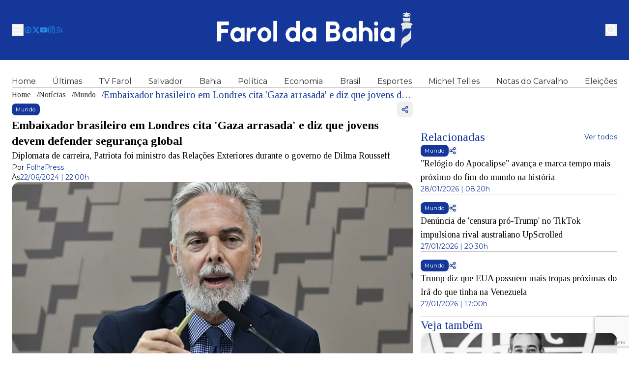

--- FILE ---
content_type: text/html; charset=utf-8
request_url: https://www.faroldabahia.com.br/noticia/embaixador-brasileiro-em-londres-cita-gaza-arrasada-e-diz-que-jovens-devem-defender-seguranca-global
body_size: 25280
content:
<!DOCTYPE html><html lang="pt-BR"><head><meta charSet="utf-8"/><meta name="viewport" content="width=device-width"/><meta name="twitter:card" content="summary_large_image"/><meta property="og:type" content="website"/><meta property="og:locale" content="pt-BR"/><title>Embaixador brasileiro em Londres cita &#x27;Gaza arrasada&#x27; e diz que jovens devem defender segurança global - Farol da Bahia</title><meta name="robots" content="index,follow"/><meta name="description" content=" Diplomata de carreira, Patriota foi ministro das Relações Exteriores durante o governo de Dilma Rousseff"/><meta property="og:title" content="Embaixador brasileiro em Londres cita &#x27;Gaza arrasada&#x27; e diz que jovens devem defender segurança global - Farol da Bahia"/><meta property="og:description" content=" Diplomata de carreira, Patriota foi ministro das Relações Exteriores durante o governo de Dilma Rousseff"/><meta property="og:url" content="https://www.faroldabahia.com.br/noticia/embaixador-brasileiro-em-londres-cita-gaza-arrasada-e-diz-que-jovens-devem-defender-seguranca-global"/><meta property="og:image" content="https://api.faroldabahia.com/fotos/farol_noticias/184752/IMAGEM_NOTICIA_0.jpg?v=82539952cddc58829f1a65cce40e7bfe"/><meta property="og:image:type" content="image/jpeg"/><meta property="og:image:width" content="1200"/><meta property="og:image:height" content="800"/><meta property="og:image" content="https://api.faroldabahia.com/fotos/farol_noticias/184752/IMAGEM_NOTICIA_1.jpg?v=57aa5cba77c62f4ea7387da545a424cf"/><meta property="og:image:type" content="image/jpeg"/><meta property="og:image:width" content="600"/><meta property="og:image:height" content="400"/><link rel="canonical" href="https://www.faroldabahia.com.br/noticia/embaixador-brasileiro-em-londres-cita-gaza-arrasada-e-diz-que-jovens-devem-defender-seguranca-global"/><link rel="amphtml" href="https://www.faroldabahia.com.br/noticia/embaixador-brasileiro-em-londres-cita-gaza-arrasada-e-diz-que-jovens-devem-defender-seguranca-global?amp=1"/><script type="application/ld+json">{"@context":"https://schema.org","@type":"Article","datePublished":"2024-06-22 22:00:05","description":" Diplomata de carreira, Patriota foi ministro das Relações Exteriores durante o governo de Dilma Rousseff","mainEntityOfPage":{"@type":"WebPage","@id":"https://www.faroldabahia.com.br"},"headline":"Embaixador brasileiro em Londres cita &apos;Gaza arrasada&apos; e diz que jovens devem defender segurança global","image":["https://api.faroldabahia.com/fotos/farol_noticias/184752/IMAGEM_NOTICIA_0.jpg?v=82539952cddc58829f1a65cce40e7bfe"],"dateModified":"2024-06-22 22:00:05","author":{"@type":"Person","name":"FolhaPress"},"isAccessibleForFree":true,"section":"Mundo","keywords":"Farol da Bahia,Brasil,Londres,Embaixador,Gaza,Londres,Segurança ","body":"&lt;p style=&quot;text-align: justify;&quot;&gt;O embaixador do Brasil no Reino Unido, Antonio Patriota, recomendou aos jovens brasileiros que adotem uma vis&amp;atilde;o mais ampla sobre o que seria equil&amp;iacute;brio global, associando o combate &amp;agrave;s mudan&amp;ccedil;as clim&amp;aacute;ticas &amp;agrave; defesa das institui&amp;ccedil;&amp;otilde;es democr&amp;aacute;ticas internacionais, e utilizou a guerra entre o Estado de Israel e a organiza&amp;ccedil;&amp;atilde;o terrorista Hamas como exemplo.&lt;/p&gt;\r\n\r\n&lt;p style=&quot;text-align: justify;&quot;&gt;&amp;quot;Gaza &amp;eacute; uma terra arrasada, n&amp;atilde;o d&amp;aacute; nem para come&amp;ccedil;ar a falar em sustentabilidade [ali]&amp;quot;, afirmou.&lt;/p&gt;\r\n\r\n&lt;p style=&quot;text-align: justify;&quot;&gt;Diplomata de carreira, Patriota foi ministro das Rela&amp;ccedil;&amp;otilde;es Exteriores durante o governo de Dilma Rousseff e participou, neste s&amp;aacute;bado (22), da abertura do Brazil Forum UK 2924, evento que ocorre na Universidade de Oxford neste final de semana, e tem a Folha como um dos apoiadores.&lt;/p&gt;\r\n\r\n&lt;p style=&quot;text-align: justify;&quot;&gt;Patriota lembrou que o Brasil assumiu naturalmente uma posi&amp;ccedil;&amp;atilde;o de destaque na transi&amp;ccedil;&amp;atilde;o energ&amp;eacute;tica, por ter uma matriz limpa e combater o desmatamento, especialmente no atual governo, mas lembrou que o pa&amp;iacute;s sofre os efeitos das mudan&amp;ccedil;as clim&amp;aacute;ticas, que s&amp;atilde;o globais. As enchentes no Rio Grande do Sul s&amp;atilde;o um exemplo recente. Nesse contexto, o ativismo das novas gera&amp;ccedil;&amp;otilde;es nesse campo &amp;eacute; essencial.&lt;br /&gt;\r\nNo entanto, defendeu que os fundamentos de uma economia de baixo carbono dependem tamb&amp;eacute;m da preserva&amp;ccedil;&amp;atilde;o de direitos b&amp;aacute;sicos institucionais, hoje amea&amp;ccedil;ados.&lt;/p&gt;\r\n\r\n&lt;p style=&quot;text-align: justify;&quot;&gt;&amp;quot;Fico muito impressionado com as mobiliza&amp;ccedil;&amp;otilde;es nas COPs [confer&amp;ecirc;ncias da ONU sobre Mudan&amp;ccedil;as Clim&amp;aacute;ticas] Os jovens, os acad&amp;ecirc;micos, a sociedade civil est&amp;atilde;o muito mobilizados quando se trata da agenda ambiental, da prote&amp;ccedil;&amp;atilde;o da terra e do combate ao aquecimento global, mas eu n&amp;atilde;o vejo mobiliza&amp;ccedil;&amp;atilde;o compar&amp;aacute;vel quanto se trata de proteger o ordenamento internacional&amp;quot;, disse.&lt;/p&gt;\r\n\r\n&lt;p style=&quot;text-align: justify;&quot;&gt;&amp;quot;Assim como existe um tipping point [ponto de n&amp;atilde;o retorno] na quest&amp;atilde;o clim&amp;aacute;tica, a partir do qual estamos aqui fadados a queimar em chamas e n&amp;atilde;o sermos capazes mais de levar uma vida sustent&amp;aacute;vel no planeta terra, eu acho que existe um tipping point no ordenamento internacional criado depois da Segunda Guerra Mundial.&amp;quot;&lt;/p&gt;\r\n\r\n&lt;p style=&quot;text-align: justify;&quot;&gt;Na avalia&amp;ccedil;&amp;atilde;o do embaixador, na&amp;ccedil;&amp;otilde;es que deveriam zelar por princ&amp;iacute;pios, como a Carta da ONU e o direito internacional humanit&amp;aacute;rio, passaram a descumpri-los sistematicamente, colocando em risco a estabilidade mundial.&lt;/p&gt;\r\n\r\n&lt;p style=&quot;text-align: justify;&quot;&gt;&amp;quot;Vimos isso na invas&amp;atilde;o do Iraque, vemos na invas&amp;atilde;o da Ucr&amp;acirc;nia e vemos diariamente em Gaza hoje em dia: interpreta&amp;ccedil;&amp;otilde;es unilaterais do que constitui direito de autodefesa. Se presenciarmos isso passivamente por muito mais tempo, o sistema internacional pode entrar em colapso. Temos que nos conscientizar disso. Faria uma esp&amp;eacute;cie de apelo &amp;agrave; juventude e aos estudantes, que tanto vigor demonstram, acertadamente, na quest&amp;atilde;o clim&amp;aacute;tica, que se interessassem pelo sistema internacional.&amp;quot;&lt;/p&gt;\r\n\r\n&lt;p style=&quot;text-align: justify;&quot;&gt;Nesse contexto, destacou que &amp;eacute; preciso, por exemplo, refor&amp;ccedil;ar a representatividade dos pa&amp;iacute;ses em &amp;oacute;rg&amp;atilde;os internacionais, como o Conselho de Seguran&amp;ccedil;a da ONU, onde &amp;Aacute;frica e Am&amp;eacute;rica Latina n&amp;atilde;o t&amp;ecirc;m voz.&lt;/p&gt;\r\n\r\n&lt;p style=&quot;text-align: justify;&quot;&gt;O embaixador pediu ainda uma esp&amp;eacute;cie de humaniza&amp;ccedil;&amp;atilde;o da agenda clim&amp;aacute;tica. &amp;quot;H&amp;aacute; muita discuss&amp;atilde;o sobre net zero [emiss&amp;atilde;o neutra], mas nem todos os caminhos [dessa agenda] reduzem a desigualdade ou levam a justi&amp;ccedil;a social. Precisamos de sustentabilidade com inclus&amp;atilde;o social&amp;quot;, disse.&lt;/p&gt;\r\n\r\n&lt;p style=&quot;text-align: justify;&quot;&gt;Patriota disse ainda que o Brasil, pelo hist&amp;oacute;rico da sua diplomacia, tem condi&amp;ccedil;&amp;otilde;es a dar contribui&amp;ccedil;&amp;otilde;es ao debate pol&amp;iacute;tico internacional. Tamb&amp;eacute;m tem autoridade para falar sobre paz. O pa&amp;iacute;s, por exemplo, abriu m&amp;atilde;o de produzir armas nucleares e n&amp;atilde;o vive guerras em suas fronteiras h&amp;aacute; 150 anos.&lt;/p&gt;\r\n\r\n&lt;p style=&quot;text-align: justify;&quot;&gt;O Brazil Forum UK &amp;eacute; realizado desde 2016 por estudantes brasileiros da Universidade de Oxford e da LSE (London School of Economics and Political Science) com a proposta de debater os desafios do Brasil em termos de pol&amp;iacute;ticas p&amp;uacute;blicas, reunindo acad&amp;ecirc;micos, representantes do governo, organiza&amp;ccedil;&amp;otilde;es civis e setor empresarial.&lt;/p&gt;\r\n\r\n&lt;p style=&quot;text-align: justify;&quot;&gt;Na edi&amp;ccedil;&amp;atilde;o deste ano, o tema escolhido foi &amp;quot;O futuro &amp;eacute; brasileiro&amp;quot;, trocadilho com a c&amp;eacute;lebre frase de que o Brasil &amp;eacute; o pa&amp;iacute;s do futuro, que parece nunca chegar.&lt;/p&gt;\r\n\r\n&lt;p style=&quot;text-align: justify;&quot;&gt;Entre os temas pautados est&amp;atilde;o transi&amp;ccedil;&amp;atilde;o energ&amp;eacute;tica, educa&amp;ccedil;&amp;atilde;o, legaliza&amp;ccedil;&amp;atilde;o do aborto e trabalho escravo. Est&amp;atilde;o previstas palestras com o ministro Lu&amp;iacute;s Roberto Barroso, presidente do STF (Supremo Tribunal Federal), a empres&amp;aacute;ria e presidente do conselho de administra&amp;ccedil;&amp;atilde;o da Magazine Luiza, Luiza Trajano, e a presidente da Funai (Funda&amp;ccedil;&amp;atilde;o Nacional dos Povos Ind&amp;iacute;genas), Joenia Wapichana.&lt;/p&gt;\r\n"}</script><meta name="next-head-count" content="22"/><link rel="shortcut icon" href="/favicon.png"/><link rel="apple-touch-icon" href="/favicon.png"/><link rel="preload" href="/_next/static/media/904be59b21bd51cb-s.p.woff2" as="font" type="font/woff2" crossorigin="anonymous" data-next-font="size-adjust"/><link rel="preload" href="/_next/static/media/f661610905272956-s.p.woff2" as="font" type="font/woff2" crossorigin="anonymous" data-next-font="size-adjust"/><link rel="preload" href="/_next/static/media/2bb0ba8931a41c93-s.p.woff2" as="font" type="font/woff2" crossorigin="anonymous" data-next-font="size-adjust"/><link rel="preload" href="/_next/static/css/7bf51ebfc6534e43.css" as="style"/><link rel="stylesheet" href="/_next/static/css/7bf51ebfc6534e43.css" data-n-g=""/><link rel="preload" href="/_next/static/css/126acce611cc7b99.css" as="style"/><link rel="stylesheet" href="/_next/static/css/126acce611cc7b99.css" data-n-p=""/><noscript data-n-css=""></noscript><script defer="" nomodule="" src="/_next/static/chunks/polyfills-78c92fac7aa8fdd8.js"></script><script src="/_next/static/chunks/webpack-2df7a8d27de1794c.js" defer=""></script><script src="/_next/static/chunks/framework-2c16ac744b6cdea6.js" defer=""></script><script src="/_next/static/chunks/main-b8f25470b1fd0bd2.js" defer=""></script><script src="/_next/static/chunks/pages/_app-48a042ab09638759.js" defer=""></script><script src="/_next/static/chunks/41155975-8f888e9cb6f492d8.js" defer=""></script><script src="/_next/static/chunks/68c0a17d-057927a6c6f4664f.js" defer=""></script><script src="/_next/static/chunks/381-5e58afb275eea1ea.js" defer=""></script><script src="/_next/static/chunks/728-c6c406a5901c6e63.js" defer=""></script><script src="/_next/static/chunks/121-2ffb4b4cf2666096.js" defer=""></script><script src="/_next/static/chunks/503-78e3b18d95803566.js" defer=""></script><script src="/_next/static/chunks/780-9d47ff042bbd3b75.js" defer=""></script><script src="/_next/static/chunks/300-6d55111e6f56e7ad.js" defer=""></script><script src="/_next/static/chunks/169-7ee95af03bfca9f9.js" defer=""></script><script src="/_next/static/chunks/pages/noticia/%5Bslug_noticia%5D-ecb8646c193f2a1e.js" defer=""></script><script src="/_next/static/gETOszIMLxkwzHOGGdoj0/_buildManifest.js" defer=""></script><script src="/_next/static/gETOszIMLxkwzHOGGdoj0/_ssgManifest.js" defer=""></script><style id="__jsx-2576950222">:root{--montserrat-font:'__Montserrat_6acdc9', '__Montserrat_Fallback_6acdc9';--tinos-font:'__Tinos_0ff009', '__Tinos_Fallback_0ff009'}</style></head><body><div id="__next"> <div class="flex min-h-screen flex-col"><header class="bg-primary-50 z-50"><div class="container grid grid-cols-3 items-center justify-between gap-4 py-6" style="width:100%"><div class="flex items-center gap-4"><button type="button" title="Menu" aria-haspopup="dialog" aria-expanded="false" aria-controls="radix-:Rlim:" data-state="closed"><svg xmlns="http://www.w3.org/2000/svg" width="16" height="16" fill="none" viewBox="0 0 16 16" class="size-6 text-white"><path fill="currentColor" fill-rule="evenodd" d="M1.25 3.25A.75.75 0 0 1 2 2.5h12A.75.75 0 0 1 14 4H2a.75.75 0 0 1-.75-.75Zm0 4.75A.75.75 0 0 1 2 7.25h12a.75.75 0 0 1 0 1.5H2A.75.75 0 0 1 1.25 8ZM2 12a.75.75 0 0 0 0 1.5h12a.75.75 0 0 0 0-1.5H2Z" clip-rule="evenodd"></path></svg></button><div class="hidden items-center gap-4 md:flex"><div class="h-6 border-l border-primary-10" role="separator"></div><a href="https://www.facebook.com/FaroldaBahiaa" title="Facebook" target="_blank" rel="noreferrer"><svg xmlns="http://www.w3.org/2000/svg" width="16" height="16" fill="none" viewBox="0 0 16 16" class="size-4 text-info-primary"><path fill="currentColor" fill-rule="evenodd" d="M8.5 13.478a5.5 5.5 0 1 0-1.5-.069V9.75H5.75a.75.75 0 1 1 0-1.5H7V7.24c0-.884.262-1.568.722-2.032.46-.464 1.121-.708 1.922-.708.273 0 .612.04.948.213a.75.75 0 0 1-.685 1.334A.57.57 0 0 0 9.644 6c-.493 0-.737.144-.857.265-.12.12-.287.39-.287.975v1.01h1.25a.75.75 0 0 1 0 1.5H8.5v3.728ZM8 15A7 7 0 1 0 8 1a7 7 0 0 0 0 14Z" clip-rule="evenodd"></path></svg></a><a href="https://x.com/FaroldaB" title="x.com" target="_blank" rel="noreferrer"><svg stroke="currentColor" fill="currentColor" stroke-width="0" viewBox="0 0 512 512" class="size-4 text-info-primary" height="1em" width="1em" xmlns="http://www.w3.org/2000/svg"><path d="M389.2 48h70.6L305.6 224.2 487 464H345L233.7 318.6 106.5 464H35.8L200.7 275.5 26.8 48H172.4L272.9 180.9 389.2 48zM364.4 421.8h39.1L151.1 88h-42L364.4 421.8z"></path></svg></a><a href="https://www.youtube.com/@faroldabahia3929" title="Youtube" target="_blank" rel="noreferrer"><svg stroke="currentColor" fill="currentColor" stroke-width="0" viewBox="0 0 576 512" class="size-4 text-info-primary" height="1em" width="1em" xmlns="http://www.w3.org/2000/svg"><path d="M549.655 124.083c-6.281-23.65-24.787-42.276-48.284-48.597C458.781 64 288 64 288 64S117.22 64 74.629 75.486c-23.497 6.322-42.003 24.947-48.284 48.597-11.412 42.867-11.412 132.305-11.412 132.305s0 89.438 11.412 132.305c6.281 23.65 24.787 41.5 48.284 47.821C117.22 448 288 448 288 448s170.78 0 213.371-11.486c23.497-6.321 42.003-24.171 48.284-47.821 11.412-42.867 11.412-132.305 11.412-132.305s0-89.438-11.412-132.305zm-317.51 213.508V175.185l142.739 81.205-142.739 81.201z"></path></svg></a><a href="https://www.instagram.com/faroldabahiaoficial" title="Instagram" target="_blank" rel="noreferrer"><svg stroke="currentColor" fill="currentColor" stroke-width="0" viewBox="0 0 448 512" class="size-4 text-info-primary" height="1em" width="1em" xmlns="http://www.w3.org/2000/svg"><path d="M224.1 141c-63.6 0-114.9 51.3-114.9 114.9s51.3 114.9 114.9 114.9S339 319.5 339 255.9 287.7 141 224.1 141zm0 189.6c-41.1 0-74.7-33.5-74.7-74.7s33.5-74.7 74.7-74.7 74.7 33.5 74.7 74.7-33.6 74.7-74.7 74.7zm146.4-194.3c0 14.9-12 26.8-26.8 26.8-14.9 0-26.8-12-26.8-26.8s12-26.8 26.8-26.8 26.8 12 26.8 26.8zm76.1 27.2c-1.7-35.9-9.9-67.7-36.2-93.9-26.2-26.2-58-34.4-93.9-36.2-37-2.1-147.9-2.1-184.9 0-35.8 1.7-67.6 9.9-93.9 36.1s-34.4 58-36.2 93.9c-2.1 37-2.1 147.9 0 184.9 1.7 35.9 9.9 67.7 36.2 93.9s58 34.4 93.9 36.2c37 2.1 147.9 2.1 184.9 0 35.9-1.7 67.7-9.9 93.9-36.2 26.2-26.2 34.4-58 36.2-93.9 2.1-37 2.1-147.8 0-184.8zM398.8 388c-7.8 19.6-22.9 34.7-42.6 42.6-29.5 11.7-99.5 9-132.1 9s-102.7 2.6-132.1-9c-19.6-7.8-34.7-22.9-42.6-42.6-11.7-29.5-9-99.5-9-132.1s-2.6-102.7 9-132.1c7.8-19.6 22.9-34.7 42.6-42.6 29.5-11.7 99.5-9 132.1-9s102.7-2.6 132.1 9c19.6 7.8 34.7 22.9 42.6 42.6 11.7 29.5 9 99.5 9 132.1s2.7 102.7-9 132.1z"></path></svg></a><a href="/rss" title="feed rss" target="_blank" rel="noreferrer"><svg xmlns="http://www.w3.org/2000/svg" width="24" height="24" viewBox="0 0 24 24" fill="none" stroke="currentColor" stroke-width="2" stroke-linecap="round" stroke-linejoin="round" class="lucide lucide-rss size-4 text-info-primary" aria-hidden="true"><path d="M4 11a9 9 0 0 1 9 9"></path><path d="M4 4a16 16 0 0 1 16 16"></path><circle cx="5" cy="19" r="1"></circle></svg></a></div></div><a title="Farol da Bahia" class="justiffy-center flex w-full items-center" href="/"><div class="flex h-full w-full justify-center"><svg width="399" height="74" viewBox="0 0 399 74" fill="none" xmlns="http://www.w3.org/2000/svg" class="block h-full w-full min-w-[200px] max-w-[200px] lg:max-h-[74px] lg:max-w-[399px]"><path fill-rule="evenodd" clip-rule="evenodd" d="M289.422 39.398c-.037-11.03.074-20.156.258-20.272.185-.156 1.845-.272 3.763-.272 3.247 0 3.431.039 3.616.854.11.505.184 3.806.184 7.379 0 3.612.111 6.485.259 6.408.184-.078.959-.427 1.77-.855.812-.388 2.472-.854 3.69-1.01 1.328-.155 3.025-.077 4.279.195 1.107.233 2.767.932 3.652 1.592.923.66 2.03 1.592 2.472 2.136.48.544 1.328 1.825 1.956 2.913.774 1.398 1.18 2.835 1.475 5.048.222 1.71.369 6.175.185 16.7l-3.394.077c-3.284.117-3.431.078-3.616-.776-.074-.466-.221-4.272-.258-8.428-.111-6.058-.258-7.806-.701-8.738-.332-.66-1.291-1.825-2.14-2.64-1.365-1.32-1.697-1.437-3.615-1.437-1.956 0-2.288.116-3.653 1.437-.848.815-1.66 1.825-1.844 2.252-.148.427-.406 4.699-.701 18.253l-3.505.116c-2.509.039-3.579-.039-3.763-.388-.148-.272-.332-9.515-.369-20.544zM.961 21.844C.887 23.087.851 32.252.924 42.233l.074 18.175 7.932-.194c.332-13.243.442-17.127.48-17.204.036-.04 3.098-.117 6.788-.195l6.75-.077v-7.38c-11.325-.193-13.354-.349-13.539-.698-.147-.272-.295-1.787-.295-3.379s.148-3.107.295-3.379c.185-.35 2.398-.504 7.821-.582l7.564-.117v-7.378L1.072 19.63.96 21.844zm319.93-.233c.148-.31.849-.893 1.513-1.282.664-.388 1.512-.698 1.844-.698.369 0 1.255.31 1.956.698.775.389 1.475 1.127 1.734 1.826.221.66.295 1.825.184 2.718-.147.855-.627 1.942-1.07 2.447-.627.66-1.291.893-2.508.893-1.107 0-1.993-.272-2.694-.815-.553-.428-1.143-1.36-1.328-2.02-.184-.699-.258-1.709-.147-2.252.11-.544.332-1.204.516-1.515zM94.704 31.67c-.922.156-2.582.738-3.689 1.32-1.107.584-2.656 1.71-3.43 2.486-.739.777-1.772 2.097-2.288 2.874-.517.816-1.254 2.641-1.66 4.078-.406 1.476-.738 3.262-.738 4s.332 2.486.775 3.884c.405 1.398 1.254 3.378 1.918 4.427.664 1.048 1.66 2.369 2.287 2.913.627.582 2.214 1.592 3.616 2.29 2.176 1.088 2.84 1.244 5.607 1.244 2.878 0 3.358-.117 5.977-1.476 1.992-1.01 3.283-2.02 4.427-3.379.849-1.087 1.808-2.447 2.103-3.107.295-.66.812-2.213 1.18-3.495.443-1.631.554-2.951.406-4.466-.147-1.165-.516-2.874-.811-3.806-.295-.893-.996-2.369-1.55-3.262-.59-.893-1.549-2.136-2.14-2.757-.59-.622-2.029-1.631-3.135-2.253-1.107-.621-2.952-1.281-4.059-1.514-1.106-.234-2.287-.389-2.582-.35-.295.039-1.291.194-2.214.35zm171.365.156c-1.217.272-2.73.738-3.32 1.087-.59.35-1.882 1.515-2.878 2.602-.959 1.088-2.25 3.146-2.914 4.583-1.033 2.33-1.181 3.029-1.181 6.136-.037 2.835.148 3.961.886 5.942.627 1.67 1.586 3.145 2.951 4.66 1.107 1.243 2.767 2.68 3.689 3.184 1.476.855 2.103.971 5.719.971 3.8 0 4.205-.077 6.161-1.165l2.139-1.165c1.033 1.67 1.402 1.748 4.059 1.748 2.767 0 2.951-.04 3.135-.894.111-.466.148-6.718.111-13.864l-.111-13.01c-6.161-.233-6.271-.194-6.825.777-.295.544-.664.97-.811.97-.185 0-.849-.426-1.476-.931-.664-.505-1.808-1.088-2.509-1.32-.701-.234-2.029-.505-2.951-.622-.922-.116-2.656.039-3.874.31zm77.474 0c-1.217.272-2.73.738-3.32 1.087-.59.35-1.882 1.515-2.878 2.602-.959 1.088-2.213 3.068-2.84 4.389-.628 1.437-1.144 3.417-1.292 4.776-.11 1.282-.037 3.301.148 4.466.184 1.165.664 2.913 1.07 3.884.406.97 1.623 2.718 2.73 3.884 1.07 1.204 2.693 2.602 3.615 3.106 1.476.855 2.103.971 5.719.971 3.8 0 4.205-.077 6.161-1.165l2.139-1.165c1.033 1.67 1.402 1.748 4.059 1.748 2.766 0 2.951-.04 3.135-.894.111-.466.148-6.718.111-13.864l-.111-13.01c-6.161-.233-6.271-.194-6.825.777-.295.544-.664.97-.848.97-.148 0-.812-.426-1.476-.931-.627-.505-1.771-1.088-2.472-1.32-.701-.234-2.029-.505-2.951-.622-.922-.116-2.656.039-3.874.31zm-22.836 1.126c-.074.233-.111 6.486-.074 13.864l.037 13.399h7.378c.148-20.156.111-26.408 0-26.913-.184-.816-.369-.855-3.689-.855-2.509 0-3.578.156-3.652.505zm21.988 8.427c.701-.815 1.844-1.592 2.693-1.825.811-.233 2.287-.35 3.32-.233.996.117 2.103.35 2.398.505.295.194 1.033.816 1.587 1.437.59.66 1.217 1.942 1.512 3.223.443 1.825.443 2.486 0 4.466-.332 1.554-.848 2.719-1.512 3.418-.591.621-1.882 1.36-3.063 1.67-1.734.544-2.287.544-3.873.116-1.255-.35-2.214-.932-3.062-1.903-.664-.738-1.439-1.941-1.734-2.602-.295-.699-.554-1.98-.554-2.835 0-.854.259-2.136.554-2.796.295-.699 1.07-1.903 1.734-2.64zm-77.474 0c.701-.815 1.844-1.592 2.693-1.825.812-.233 2.287-.35 3.32-.233.996.117 2.103.35 2.398.505.295.194 1.033.816 1.587 1.437.59.66 1.217 1.942 1.512 3.223.443 1.825.443 2.486 0 4.466-.332 1.554-.848 2.719-1.512 3.418-.591.621-1.882 1.36-3.063 1.67-1.733.544-2.287.544-3.873.116-1.255-.35-2.214-.932-3.062-1.903-.664-.738-1.439-1.941-1.734-2.602-.295-.699-.554-1.98-.554-2.835 0-.854.259-2.136.554-2.796.295-.699 1.07-1.903 1.734-2.64zm-81.606-9.475c-1.66.388-2.988 1.01-4.353 2.097-1.033.854-2.509 2.524-3.21 3.69-.812 1.32-1.549 3.339-2.029 5.358-.664 2.99-.701 3.34-.148 6.098.332 1.592.775 3.417 1.033 4.077.259.66 1.402 2.214 2.509 3.496 1.439 1.67 2.693 2.64 4.39 3.456 2.177 1.049 2.62 1.087 5.866.932 2.988-.155 3.8-.31 5.497-1.32l1.955-1.127c1.181 1.71 1.513 1.787 4.243 1.748h3.062V32.446c-5.903 0-6.124.078-6.862 1.088l-.812 1.048c-2.213-1.63-3.246-2.252-3.763-2.446-.516-.233-1.844-.466-2.951-.622-1.217-.116-2.951.04-4.427.389zm-.332 9.203c.48-.504 1.549-1.165 2.361-1.475.812-.31 1.808-.544 2.214-.544.405 0 1.475.155 2.398.35 1.254.31 1.992.815 3.025 2.058.996 1.165 1.439 2.136 1.623 3.379.111.97.111 2.601 0 3.689-.184 1.514-.516 2.291-1.586 3.534-1.107 1.204-1.845 1.67-3.431 2.058-1.513.35-2.435.35-3.579.078-.885-.233-2.103-.893-2.767-1.476-.627-.621-1.549-1.942-2.029-3.029-.443-1.049-.848-2.369-.848-2.913 0-.543.405-1.825.885-2.912.48-1.049 1.254-2.33 1.734-2.797zm-92.23 2.408c.257-1.01 1.032-2.213 2.213-3.378 1.697-1.748 1.918-1.864 3.836-1.864 1.919 0 2.14.116 3.837 1.864 1.291 1.281 1.956 2.33 2.251 3.572.258.971.442 2.447.442 3.302-.037.854-.369 2.33-.774 3.3-.406.971-1.033 2.059-1.402 2.408-.369.389-1.476.971-2.509 1.282-1.476.466-2.14.505-3.32.155-.812-.233-1.882-.738-2.361-1.087-.517-.35-1.292-1.476-1.771-2.563-.48-1.127-.849-2.68-.849-3.69 0-.97.185-2.446.406-3.3zM74.228 31.67c-.811.155-2.029.582-2.693.932-.627.35-1.513 1.242-1.918 1.98-.406.738-.886 1.36-1.107 1.36-.221 0-.369-.35-.369-.777 0-.427-.221-1.243-.48-1.787-.442-.932-.516-.97-3.578-.854l-3.136.117c-.148 20.155-.11 26.408 0 26.913.184.815.332.854 3.615.776l3.394-.116c.333-14.37.48-16.156.997-17.088.332-.66.996-1.553 1.475-2.02.443-.465 1.845-1.126 3.062-1.475 1.476-.388 2.89-.505 4.243-.35l2.029.233c.443-2.912.553-4.582.516-5.592l-.036-1.825c-2.657-.389-3.69-.544-3.985-.622-.295-.038-1.217.04-2.029.195zM33.537 34c1.365-1.088 2.693-1.709 4.353-2.097 1.476-.35 3.21-.505 4.427-.389 1.107.156 2.435.389 2.952.622.516.194 1.55.815 3.763 2.446l.811-1.048c.738-1.01.96-1.088 6.862-1.088v27.962h-3.062c-2.73.039-3.062-.039-4.242-1.748l-1.956 1.127c-1.697 1.01-2.508 1.165-5.497 1.32-3.246.155-3.689.117-5.865-.932-1.624-.777-2.952-1.786-4.243-3.262-1.033-1.165-2.177-2.758-2.509-3.495-.332-.738-.848-2.68-1.18-4.272-.554-2.758-.517-3.107.147-6.098.48-2.019 1.218-4.038 2.03-5.359.7-1.165 2.176-2.835 3.209-3.69zm6.382 5.63c-.811.311-1.881.972-2.36 1.476-.48.466-1.255 1.748-1.735 2.797-.48 1.087-.885 2.369-.885 2.912 0 .544.406 1.864.848 2.913.48 1.087 1.402 2.408 2.03 3.03.663.582 1.881 1.242 2.766 1.475 1.18.31 2.03.31 3.579-.078 1.586-.388 2.324-.854 3.43-2.058 1.07-1.243 1.403-2.02 1.587-3.534.111-1.088.111-2.719 0-3.69-.184-1.242-.627-2.213-1.623-3.378-1.033-1.243-1.77-1.748-3.025-2.058-.922-.195-1.992-.35-2.398-.35-.406 0-1.402.233-2.214.544zm182.433.39v20.388c14.535 0 18.741-.194 20.143-.505 1.254-.272 2.951-.97 3.874-1.631.885-.66 1.697-1.32 1.808-1.554.073-.233.442-.66.811-.97.332-.311 1.07-1.71 1.623-3.107.812-2.136.923-2.913.775-5.049-.111-1.437-.553-3.262-.996-4.272-.443-.97-1.476-2.447-2.287-3.3l-1.439-1.554c1.328-1.826 2.029-2.952 2.398-3.69.516-.97.738-2.097.738-3.883 0-1.903-.258-3.068-.959-4.66-.554-1.166-1.734-2.874-2.657-3.806-.922-.894-2.066-1.71-2.545-1.826-.201-.052-.537-.129-.93-.218h-.001a69.464 69.464 0 01-1.541-.364c-.922-.194-5.534-.388-10.256-.388h-8.559v20.388zm8.116-8.739c0-1.476.111-2.99.222-3.301.184-.466 1.033-.582 4.5-.582 3.026 0 4.723.155 5.682.582 1.07.466 1.476.893 1.771 1.942a5.1 5.1 0 010 2.718c-.246.906-.738 1.554-1.476 1.942-.812.427-2.361.583-5.718.583-3.763 0-4.649-.117-4.796-.583-.111-.31-.185-1.825-.185-3.301zm0 16.505c0-2.02.111-3.961.222-4.272.184-.466 1.07-.582 4.796-.582 2.951 0 5.017.194 5.755.505.775.35 1.439 1.048 1.844 1.941.369.777.665 1.864.665 2.408 0 .544-.333 1.67-.738 2.524-.517 1.088-1.07 1.67-1.956 1.942-.627.233-3.209.389-5.718.389-3.652 0-4.538-.117-4.685-.583-.111-.31-.185-2.252-.185-4.272zm-68.62-21.748c0 5.476-.11 7.185-.479 7.185-.221 0-1.033-.272-1.734-.621-.701-.389-2.361-.816-3.689-1.01-1.808-.272-3.099-.194-5.165.272-1.771.35-3.284.97-4.243 1.708-.811.583-2.25 2.136-3.209 3.38-1.513 1.94-1.882 2.834-2.583 5.786-.429 1.846-.631 2.717-.623 3.586.007.776.182 1.55.512 3.016.369 1.708.96 3.728 1.329 4.466.332.738 1.401 2.213 2.398 3.223.996 1.049 2.545 2.33 3.467 2.913 1.513.932 1.993 1.01 5.719 1.048 3.541 0 4.279-.116 5.718-.893.996-.544 1.992-.815 2.472-.699.479.117.848.388.848.621 0 .233 1.365.389 3.321.389h3.32V18.854h-7.379v7.184zm-13.355 16.505c.48-1.01 1.439-2.252 2.361-2.99 1.365-1.048 1.919-1.243 3.727-1.281 1.143 0 2.693.271 3.394.582.811.35 1.697 1.282 2.398 2.447.996 1.63 1.106 2.136 1.106 4.932 0 2.524-.184 3.379-.885 4.66-.48.855-1.291 1.864-1.845 2.253-.516.35-1.66.854-2.508 1.087-1.144.31-2.029.31-3.136 0-.886-.233-2.14-.932-2.767-1.515-.664-.621-1.623-2.058-2.103-3.223-.59-1.476-.812-2.563-.701-3.65.111-.855.554-2.33.959-3.302zm-33.129-2.912v20.777h7.747V18.854h-7.747V39.63z" fill="#fff"></path><path fill-rule="evenodd" clip-rule="evenodd" d="M385.785 1.183c0 .932-.111.971-2.214.971-1.217 0-2.213.156-2.213.389s-.222.388-.48.388c-.221 0-.885.388-1.439.854-.553.505-1.033 1.204-1.033 1.554 0 .388.074.699.185.699.11 0 .553-.427 1.033-.971.701-.816 1.143-.932 3.099-.971 1.291 0 2.324-.155 2.324-.388s.59-.389 1.291-.389c.618 0 1.149.12 1.267.309-.118-.188-.649-.309-1.267-.309-.701 0-1.291.156-1.291.389s.59.388 1.291.388c.698 0 1.286-.154 1.291-.385.01.231 1.002.385 2.214.385.549 0 1.105.047 1.578.12a.389.389 0 00-.102.268c0 .234.405.467.922.583.516.117.922.35.922.583 0 .233-.258.388-.553.388a.431.431 0 00-.443.505c.006.02.014.04.023.06-.417-.325-.997-.565-1.425-.565-.033 0-.066 0-.099-.002.366-.015.653-.126.653-.27 0-.194-.627-.427-1.365-.583-.775-.155-2.657-.31-4.169-.31-1.513 0-3.025.155-3.32.388-.296.194-.443.505-.259.66a.25.25 0 00.107.066 3.325 3.325 0 01-.586.05c-.627 0-1.365.312-1.66.7-.332.388-.517 1.553-.554 2.913 0 1.204.148 2.213.369 2.213.185 0 .369-.699.369-1.553V8.756c1.734.894 2.693 1.165 3.32 1.165.627 0 1.181.195 1.292.389.11.194.774.388 1.475.388.701 0 1.365-.194 1.476-.388.111-.194.627-.389 1.217-.389.554-.038 1.402-.271 1.919-.582.516-.31 1.033-.544 1.217-.583.148 0 .258.7.258 1.554 0 .854.185 1.553.369 1.553.185 0 .369-.97.369-2.136 0-1.41-.138-2.124-.533-2.668.03.013.061.022.091.027.258.078.442-.155.442-.466 0-.31.222-.66.48-.776.146-.068.227-.122.245-.176.275.184.6.271.751.176.246-.13.246-.454 0-.971-.185-.428-.627-.777-.922-.777-.296 0-.554-.155-.554-.388s-.406-.466-.922-.583c-.517-.116-.922-.35-.922-.582 0-.233-.997-.389-2.214-.389-2.103 0-2.214-.039-2.214-.97 0-.622-.221-.972-.553-.972-.332 0-.553.35-.553.971zm7.629 4.093a39.69 39.69 0 01-.262-.237c-.191-.172-.383-.347-.542-.477a.75.75 0 00-.164-.091c.069.052.137.11.201.169.215.226.528.473.767.636zm-3.755.373c-.111-.232-1.587-.388-3.321-.388h-.078.152c1.697 0 3.136.155 3.247.388zm-3.914-.381zm-2.838.498a.494.494 0 01.09-.08.433.433 0 01-.111.102l.021-.022zm-1.512 7.262c.767 0 1.552-.093 2.059-.215l-1.69.099a18.01 18.01 0 00-1.152.155c.255-.025.52-.039.783-.039zm-2.435-.116c.396-.114 1.601-.154 4.575-.12.185-.048.326-.1.405-.152.295-.233 1.476-.31 2.583-.233l3.33.35.986-.04c1.07-.039 2.214 0 2.509.117.295.116.553.427.553.699.022.205-.007.29-.109.254.293.291.478.69.478 1.066 0 .505-.258.971-.553 1.088-.369.116-.554.738-.554 3.69h-13.65v-1.748c0-1.204-.184-1.826-.553-1.942-.295-.117-.554-.583-.554-1.049.027-.365.15-.792.314-1.088l-.018.001c-.148 0-.333-.155-.369-.35-.074-.194.221-.466.627-.543zm14.498.621c-.238-.135-.678-.28-1.196-.406.581.117 1.044.268 1.196.406h.001-.001zm.259 26.486c.369-.117.553-.7.553-1.554 0-.738.148-1.359.369-1.359.185 0 .443 1.36.553 2.99.111 1.67.296 5.282.406 8.078.076 2.555.113 3.828.001 4.667.125-.65.2-1.509.22-2.53l.074-2.913.111 2.912c.111 2.37-.037 3.107-.627 4.078-.406.66-.738 1.01-.738.777.012-.076.044-.181.091-.303-.581.867-1.822 2.316-2.821 3.293-1.033 1.01-2.619 2.214-3.542 2.68-.922.505-1.734.97-1.844 1.126-.111.155-.996.583-1.956 1.01-.959.388-1.77.854-1.733 1.048 0 .156-.259.272-.554.272-.295 0-1.291.816-2.213 1.864-.923 1.01-1.661 1.942-1.661 2.136 0 .156-.405.738-.922 1.36-.516.582-.922 1.281-.922 1.553 0 .233-.258.544-.554.66-.295.117-.553.621-.553 1.165s-.184.971-.369.971c-.184 0-.369-.738-.369-1.631 0-.932.111-1.825.258-1.98.185-.195.332-.816.369-1.36l.008-.117v-.001c.046-.73.183-2.886.288-5.008.11-2.253.405-4.777.627-5.631.258-.855.701-1.981.996-2.525.295-.543 1.217-1.67 2.029-2.524.848-.854 2.582-2.136 3.91-2.835 1.329-.7 3.395-2.02 4.575-2.913 1.218-.893 2.915-2.602 3.8-3.767.849-1.165 1.549-2.446 1.586-2.796 0-.388.259-.777.554-.893zm-15.716-17.127c.996-.35 1.918-.776 2.029-.97.147-.195 2.84-.35 5.939-.35 4.169 0 6.051.155 6.899.544.664.31 1.66.66 2.214.776.59.117 1.623.816 2.324 1.476.701.7 1.254 1.398 1.291 1.554 0 .194-.221.543-.479.815-.222.233-.923.66-1.55.854-.664.233-1.254.816-1.476 1.437-.295.816-.221 1.32.185 2.136.295.583.701 1.204.922 1.36.222.155.111.466-.258.854-.517.505-1.586.621-11.547.583l-2.14 1.475c-1.144.816-2.103 1.593-2.103 1.748 0 .194-.406.699-.922 1.165a4.69 4.69 0 00-.495.624c.182-.113.414-.337.605-.624.406-.544.406-.505.037.31-.221.544-.479 1.01-.553 1.088-.055.029-.234-.05-.413-.19a1.281 1.281 0 00-.104.345c0 .389-.184.777-.368.893-.222.117-.369-.233-.369-.776 0-.544.147-.971.369-.971.025 0 .05-.014.074-.041-.122-.386-.151-.971-.075-1.668l.185-1.59c-.142-.437-.376-.786-.738-1.167-.516-.544-.922-1.36-.922-1.864-.037-.466.221-1.127.553-1.437.369-.35.554-1.049.48-1.748-.074-.893-.406-1.32-1.513-1.864-1.033-.505-1.365-.893-1.365-1.631 0-.544.332-1.32.738-1.748.406-.427 1.55-1.048 2.546-1.398zm.221 12.858l.074 1.667c.019.23.043.45.07.65.026-.232.04-.491.04-.767 0-.657-.051-1.142-.184-1.55z" fill="#E5E5E5"></path></svg></div></a><div class="flex justify-end md:hidden"><button type="button" aria-haspopup="dialog" aria-expanded="false" aria-controls="radix-:Rtim:" data-state="closed"><svg xmlns="http://www.w3.org/2000/svg" width="16" height="16" fill="none" viewBox="0 0 16 16" class="size-6 text-white"><path fill="currentColor" fill-rule="evenodd" d="M11.5 7a4.5 4.5 0 1 1-9 0 4.5 4.5 0 0 1 9 0Zm-.82 4.74a6 6 0 1 1 1.06-1.06l2.79 2.79a.75.75 0 1 1-1.06 1.06l-2.79-2.79Z" clip-rule="evenodd"></path></svg></button></div><form class="relative hidden justify-end gap-2 md:flex"><button type="button" title="Pesquisar" data-div-visible="false" class="block data-[div-visible=true]:hidden"><svg xmlns="http://www.w3.org/2000/svg" width="16" height="16" fill="none" viewBox="0 0 16 16" class="size-6 text-white"><path fill="currentColor" fill-rule="evenodd" d="M11.5 7a4.5 4.5 0 1 1-9 0 4.5 4.5 0 0 1 9 0Zm-.82 4.74a6 6 0 1 1 1.06-1.06l2.79 2.79a.75.75 0 1 1-1.06 1.06l-2.79-2.79Z" clip-rule="evenodd"></path></svg></button><button type="button" title="Cancelar pesquisa" data-div-visible="false" class="hidden data-[div-visible=true]:block"><svg xmlns="http://www.w3.org/2000/svg" width="16" height="16" fill="none" viewBox="0 0 16 16" class="size-6 text-white"><path fill="currentColor" fill-rule="evenodd" d="M3.47 3.47a.75.75 0 0 1 1.06 0L8 6.94l3.47-3.47a.75.75 0 1 1 1.06 1.06L9.06 8l3.47 3.47a.75.75 0 1 1-1.06 1.06L8 9.06l-3.47 3.47a.75.75 0 0 1-1.06-1.06L6.94 8 3.47 4.53a.75.75 0 0 1 0-1.06Z" clip-rule="evenodd"></path></svg></button></form></div></header><main class="flex-1"><div class="container flex flex-col gap-8 py-8"><nav class="hidden items-center justify-between lg:flex"><a data-active="false" class="text-base text-neutral-20 hover:font-semibold hover:text-primary-50 data-[active=true]:font-semibold data-[active=true]:text-primary-50" href="/">Home</a><a data-active="false" class="text-base text-neutral-20 hover:font-semibold hover:text-primary-50 data-[active=true]:font-semibold data-[active=true]:text-primary-50" href="/noticias">Últimas</a><a data-active="false" class="text-base text-neutral-20 hover:font-semibold hover:text-primary-50 data-[active=true]:font-semibold data-[active=true]:text-primary-50" href="/noticias/tv-farol">TV Farol</a><a data-active="false" class="text-base text-neutral-20 hover:font-semibold hover:text-primary-50 data-[active=true]:font-semibold data-[active=true]:text-primary-50" href="/noticias/salvador">Salvador</a><a data-active="false" class="text-base text-neutral-20 hover:font-semibold hover:text-primary-50 data-[active=true]:font-semibold data-[active=true]:text-primary-50" href="/noticias/bahia">Bahia</a><a data-active="false" class="text-base text-neutral-20 hover:font-semibold hover:text-primary-50 data-[active=true]:font-semibold data-[active=true]:text-primary-50" href="/noticias/politica">Política</a><a data-active="false" class="text-base text-neutral-20 hover:font-semibold hover:text-primary-50 data-[active=true]:font-semibold data-[active=true]:text-primary-50" href="/noticias/economia">Economia</a><a data-active="false" class="text-base text-neutral-20 hover:font-semibold hover:text-primary-50 data-[active=true]:font-semibold data-[active=true]:text-primary-50" href="/noticias/brasil">Brasil</a><a data-active="false" class="text-base text-neutral-20 hover:font-semibold hover:text-primary-50 data-[active=true]:font-semibold data-[active=true]:text-primary-50" href="/noticias/esportes">Esportes</a><a data-active="false" class="text-base text-neutral-20 hover:font-semibold hover:text-primary-50 data-[active=true]:font-semibold data-[active=true]:text-primary-50" href="/noticias/michel-teles">Michel Telles</a><a data-active="false" class="text-base text-neutral-20 hover:font-semibold hover:text-primary-50 data-[active=true]:font-semibold data-[active=true]:text-primary-50" href="/noticias/notas-do-carvalho">Notas do Carvalho</a><a data-active="false" class="text-base text-neutral-20 hover:font-semibold hover:text-primary-50 data-[active=true]:font-semibold data-[active=true]:text-primary-50" href="/noticias/eleicoes">Eleições </a></nav><div class="hidden border-b border-neutral-80 lg:block" role="separator"></div><div class="grid grid-cols-1 gap-8 lg:grid-cols-12 lg:gap-4"><div class="flex flex-col gap-[56px] lg:col-span-8"><ul class="inline-flex list-none items-center gap-3 font-serif"><li class="flex cursor-default items-center text-center text-base text-neutral-20"><span class="truncate text-base"><a class="hover:underline" href="/">Home</a></span><span class="ml-3 block select-none text-base leading-none text-black">/</span></li><li class="flex cursor-default items-center text-center text-base text-neutral-20"><span class="truncate text-base"><a class="hover:underline" href="/noticias">Notícias</a></span><span class="ml-3 block select-none text-base leading-none text-black">/</span></li><li class="flex cursor-default items-center text-center text-base text-neutral-20"><span class="truncate text-base"><a class="hover:underline" href="/noticias/mundo">Mundo</a></span><span class="ml-3 block select-none text-base leading-none text-black">/</span></li><li class="flex cursor-default items-center text-center truncate text-xl text-primary-50"><span class="truncate text-xl">Embaixador brasileiro em Londres cita &#x27;Gaza arrasada&#x27; e diz que jovens devem defender segurança global</span></li></ul><article class="flex flex-col gap-4"><div class="flex flex-col gap-4"><div class="flex items-center justify-between gap-4"><a class="inline-flex items-center justify-center gap-2 rounded-lg bg-primary-50 px-2 py-1 text-[11px] tracking-wider text-white" href="/noticias/mundo">Mundo</a><button type="button" title="Compartilhar" class="flex items-center gap-2 rounded-lg p-2 text-sm font-medium text-primary-50"><img alt="" loading="lazy" width="16" height="16" decoding="async" data-nimg="1" class="max-h-4 min-h-4 min-w-4 max-w-4" style="color:transparent" src="/images/share.svg"/></button></div><h1 class="font-serif text-2xl font-bold">Embaixador brasileiro em Londres cita &#x27;Gaza arrasada&#x27; e diz que jovens devem defender segurança global</h1><h2 class="font-serif text-lg"> Diplomata de carreira, Patriota foi ministro das Relações Exteriores durante o governo de Dilma Rousseff</h2><div class="flex items-center justify-between gap-4"><div class="flex flex-col gap-4"><div class="text-sm">Por <span class="text-primary-50">FolhaPress</span></div><div class="flex flex-col flex-wrap gap-1 text-sm sm:flex-row"><div class="flex gap-1">Às<p><time dateTime="2024-06-22 22:00:05" class="text-primary-50">22/06/2024 | 22:00h</time> </p></div></div></div></div><div class="flex flex-col gap-2"><div style="position:relative;width:100%;padding-bottom:55.10204081632653%" data-radix-aspect-ratio-wrapper=""><div style="position:absolute;top:0;right:0;bottom:0;left:0"><img alt="Embaixador brasileiro em Londres cita &#x27;Gaza arrasada&#x27; e diz que jovens devem defender segurança global" loading="lazy" width="784" height="432" decoding="async" data-nimg="1" class="h-full w-full rounded-2xl object-cover" style="color:transparent" src="https://api.faroldabahia.com/fotos/farol_noticias/184752/IMAGEM_NOTICIA_0.jpg?v=82539952cddc58829f1a65cce40e7bfe"/></div></div><p class="text-xs">Foto: <!-- -->Geraldo Magela/Agência Senado </p></div></div><div class="space-y-4 text-base leading-relaxed [&amp;_a]:text-primary-50 [&amp;_a]:underline [&amp;_iframe]:w-full [&amp;_iframe]:max-w-full [&amp;_img]:!h-auto [&amp;_img]:!w-auto [&amp;_img]:max-w-full"><p style="text-align: justify;">O embaixador do Brasil no Reino Unido, Antonio Patriota, recomendou aos jovens brasileiros que adotem uma vis&atilde;o mais ampla sobre o que seria equil&iacute;brio global, associando o combate &agrave;s mudan&ccedil;as clim&aacute;ticas &agrave; defesa das institui&ccedil;&otilde;es democr&aacute;ticas internacionais, e utilizou a guerra entre o Estado de Israel e a organiza&ccedil;&atilde;o terrorista Hamas como exemplo.</p>

<p style="text-align: justify;">&quot;Gaza &eacute; uma terra arrasada, n&atilde;o d&aacute; nem para come&ccedil;ar a falar em sustentabilidade [ali]&quot;, afirmou.</p>

<p style="text-align: justify;">Diplomata de carreira, Patriota foi ministro das Rela&ccedil;&otilde;es Exteriores durante o governo de Dilma Rousseff e participou, neste s&aacute;bado (22), da abertura do Brazil Forum UK 2924, evento que ocorre na Universidade de Oxford neste final de semana, e tem a Folha como um dos apoiadores.</p>

<p style="text-align: justify;">Patriota lembrou que o Brasil assumiu naturalmente uma posi&ccedil;&atilde;o de destaque na transi&ccedil;&atilde;o energ&eacute;tica, por ter uma matriz limpa e combater o desmatamento, especialmente no atual governo, mas lembrou que o pa&iacute;s sofre os efeitos das mudan&ccedil;as clim&aacute;ticas, que s&atilde;o globais. As enchentes no Rio Grande do Sul s&atilde;o um exemplo recente. Nesse contexto, o ativismo das novas gera&ccedil;&otilde;es nesse campo &eacute; essencial.<br />
No entanto, defendeu que os fundamentos de uma economia de baixo carbono dependem tamb&eacute;m da preserva&ccedil;&atilde;o de direitos b&aacute;sicos institucionais, hoje amea&ccedil;ados.</p>

<p style="text-align: justify;">&quot;Fico muito impressionado com as mobiliza&ccedil;&otilde;es nas COPs [confer&ecirc;ncias da ONU sobre Mudan&ccedil;as Clim&aacute;ticas] Os jovens, os acad&ecirc;micos, a sociedade civil est&atilde;o muito mobilizados quando se trata da agenda ambiental, da prote&ccedil;&atilde;o da terra e do combate ao aquecimento global, mas eu n&atilde;o vejo mobiliza&ccedil;&atilde;o compar&aacute;vel quanto se trata de proteger o ordenamento internacional&quot;, disse.</p>

<p style="text-align: justify;">&quot;Assim como existe um tipping point [ponto de n&atilde;o retorno] na quest&atilde;o clim&aacute;tica, a partir do qual estamos aqui fadados a queimar em chamas e n&atilde;o sermos capazes mais de levar uma vida sustent&aacute;vel no planeta terra, eu acho que existe um tipping point no ordenamento internacional criado depois da Segunda Guerra Mundial.&quot;</p>

<p style="text-align: justify;">Na avalia&ccedil;&atilde;o do embaixador, na&ccedil;&otilde;es que deveriam zelar por princ&iacute;pios, como a Carta da ONU e o direito internacional humanit&aacute;rio, passaram a descumpri-los sistematicamente, colocando em risco a estabilidade mundial.</p>

<p style="text-align: justify;">&quot;Vimos isso na invas&atilde;o do Iraque, vemos na invas&atilde;o da Ucr&acirc;nia e vemos diariamente em Gaza hoje em dia: interpreta&ccedil;&otilde;es unilaterais do que constitui direito de autodefesa. Se presenciarmos isso passivamente por muito mais tempo, o sistema internacional pode entrar em colapso. Temos que nos conscientizar disso. Faria uma esp&eacute;cie de apelo &agrave; juventude e aos estudantes, que tanto vigor demonstram, acertadamente, na quest&atilde;o clim&aacute;tica, que se interessassem pelo sistema internacional.&quot;</p>

<p style="text-align: justify;">Nesse contexto, destacou que &eacute; preciso, por exemplo, refor&ccedil;ar a representatividade dos pa&iacute;ses em &oacute;rg&atilde;os internacionais, como o Conselho de Seguran&ccedil;a da ONU, onde &Aacute;frica e Am&eacute;rica Latina n&atilde;o t&ecirc;m voz.</p>

<p style="text-align: justify;">O embaixador pediu ainda uma esp&eacute;cie de humaniza&ccedil;&atilde;o da agenda clim&aacute;tica. &quot;H&aacute; muita discuss&atilde;o sobre net zero [emiss&atilde;o neutra], mas nem todos os caminhos [dessa agenda] reduzem a desigualdade ou levam a justi&ccedil;a social. Precisamos de sustentabilidade com inclus&atilde;o social&quot;, disse.</p>

<p style="text-align: justify;">Patriota disse ainda que o Brasil, pelo hist&oacute;rico da sua diplomacia, tem condi&ccedil;&otilde;es a dar contribui&ccedil;&otilde;es ao debate pol&iacute;tico internacional. Tamb&eacute;m tem autoridade para falar sobre paz. O pa&iacute;s, por exemplo, abriu m&atilde;o de produzir armas nucleares e n&atilde;o vive guerras em suas fronteiras h&aacute; 150 anos.</p>

<p style="text-align: justify;">O Brazil Forum UK &eacute; realizado desde 2016 por estudantes brasileiros da Universidade de Oxford e da LSE (London School of Economics and Political Science) com a proposta de debater os desafios do Brasil em termos de pol&iacute;ticas p&uacute;blicas, reunindo acad&ecirc;micos, representantes do governo, organiza&ccedil;&otilde;es civis e setor empresarial.</p>

<p style="text-align: justify;">Na edi&ccedil;&atilde;o deste ano, o tema escolhido foi &quot;O futuro &eacute; brasileiro&quot;, trocadilho com a c&eacute;lebre frase de que o Brasil &eacute; o pa&iacute;s do futuro, que parece nunca chegar.</p>

<p style="text-align: justify;">Entre os temas pautados est&atilde;o transi&ccedil;&atilde;o energ&eacute;tica, educa&ccedil;&atilde;o, legaliza&ccedil;&atilde;o do aborto e trabalho escravo. Est&atilde;o previstas palestras com o ministro Lu&iacute;s Roberto Barroso, presidente do STF (Supremo Tribunal Federal), a empres&aacute;ria e presidente do conselho de administra&ccedil;&atilde;o da Magazine Luiza, Luiza Trajano, e a presidente da Funai (Funda&ccedil;&atilde;o Nacional dos Povos Ind&iacute;genas), Joenia Wapichana.</p>
</div></article><div class="flex flex-col gap-8"><div class="hidden border-b border-neutral-80 lg:block" role="separator"></div><div class="flex flex-col gap-8"><div class="grid grid-cols-1 gap-4 md:grid-cols-2"><a class="flex flex-col items-start gap-4" href="/noticia/lider-de-ultradireita-britanico-diz-que-ocidente-provocou-guerra-da-ucrania"><div class="flex items-center gap-2 text-sm md:text-start"><svg xmlns="http://www.w3.org/2000/svg" width="16" height="16" fill="none" viewBox="0 0 16 16" class="size-4"><path fill="currentColor" fill-rule="evenodd" d="M10.53 2.97a.75.75 0 0 1 0 1.06L6.56 8l3.97 3.97a.75.75 0 1 1-1.06 1.06l-4.5-4.5a.75.75 0 0 1 0-1.06l4.5-4.5a.75.75 0 0 1 1.06 0Z" clip-rule="evenodd"></path></svg>Notícia anterior</div><div class="line-clamp-2 text-start text-lg font-medium text-primary-50">Líder de ultradireita britânico diz que Ocidente provocou Guerra da Ucrânia</div></a><a class="flex flex-col items-end gap-4" href="/noticia/guerra-causa-destruicao-em-bairro-que-homenageia-brasileiros-na-faixa-de-gaza"><div class="flex items-center gap-2 text-sm">Próxima notícia<svg xmlns="http://www.w3.org/2000/svg" width="16" height="16" fill="none" viewBox="0 0 16 16" class="size-4"><path fill="currentColor" fill-rule="evenodd" d="M5.47 13.03a.75.75 0 0 1 0-1.06L9.44 8 5.47 4.03a.75.75 0 0 1 1.06-1.06l4.5 4.5a.75.75 0 0 1 0 1.06l-4.5 4.5a.75.75 0 0 1-1.06 0Z" clip-rule="evenodd"></path></svg></div><div class="line-clamp-2 text-end text-lg font-medium text-primary-50">Guerra causa destruição em bairro que homenageia brasileiros na Faixa de Gaza</div></a></div><div class="hidden border-b border-neutral-80 lg:block" role="separator"></div><section class="flex flex-col gap-4"><div class="flex items-center justify-between gap-4"><h2 class="font-serif text-2xl text-primary-50">Comentários</h2></div><div class="flex flex-col gap-4"><p class="text-sm">Os comentários são de responsabilidade exclusiva de seus autores e não representam a opinião deste site. Se achar algo que viole os termos de uso, denuncie:redacao@fbcomunicacao.com.br <br/><span class="text-[11px]">*Os comentários podem levar até 1 minutos para serem exibidos</span></p><div class="flex flex-col gap-4"><h3 class="font-serif text-2xl">Faça seu comentário</h3><form class="flex flex-col gap-4"><div class="flex flex-col gap-1"><input type="text" placeholder="Seu nome completo" class="flex w-full items-center justify-start rounded-xl border border-primary-95 p-4 text-start text-body1 tracking-tight text-neutral-20 placeholder:text-neutral-20 focus:placeholder:opacity-50" name="nome"/></div><div class="flex flex-col gap-1"><input type="email" placeholder="Seu e-mail" class="flex w-full items-center justify-start rounded-xl border border-primary-95 p-4 text-start text-body1 tracking-tight text-neutral-20 placeholder:text-neutral-20 focus:placeholder:opacity-50" name="email"/></div><div class="flex flex-col gap-1"><textarea placeholder="Seu comentário" class="flex h-20 w-full resize-none items-center justify-start rounded-xl border border-primary-95 p-4 text-start text-body1 tracking-tight text-neutral-20 placeholder:text-neutral-20 focus:placeholder:opacity-50" name="mensagem"></textarea></div><div class="flex flex-col gap-1"><label class="flex items-center gap-2 self-start"><input type="checkbox" class="min-h-[18px] min-w-[18px]" name="termos"/><span class="text-sm">Eu li e aceito as<!-- --> <a class="text-primary-50 underline" target="_blank" href="/legal/termos-e-politicas">Política de Privacidade</a>.</span></label></div><button type="submit" class="flex items-center justify-center rounded-2xl bg-primary-50 p-4 text-center uppercase tracking-wider text-primary-100">comentar</button></form></div></div></section></div></div></div><div class="flex flex-col gap-8 lg:col-span-4 lg:mt-[84px]"><section class="flex flex-col gap-4"><div class="flex items-center justify-between gap-4"><h2 class="font-serif text-2xl text-primary-50">Relacionadas</h2><a class="text-sm text-primary-50" href="/noticias/mundo">Ver todos</a></div><div class="flex flex-col gap-4 divide-y divide-neutral-80 border-b border-neutral-80 pb-4"><div class="pt-4 first:pt-0"><div class="flex flex-col gap-4"><div class="flex items-center justify-between gap-4"><div class="flex items-center gap-4"><a class="inline-flex items-center justify-center gap-2 rounded-lg bg-primary-50 px-2 py-1 text-[11px] tracking-wider text-white" href="/noticias/mundo">Mundo</a><button type="button" title="Compartilhar"><img alt="" loading="lazy" width="16" height="16" decoding="async" data-nimg="1" class="max-h-4 min-h-4 min-w-4 max-w-4" style="color:transparent" src="/images/share.svg"/></button></div></div><a href="/noticia/relogio-do-apocalipse-avanca-e-marca-tempo-mais-proximo-do-fim-do-mundo-na-historia"><h3 class="font-serif text-lg">&quot;Relógio do Apocalipse&quot; avança e marca tempo mais próximo do fim do mundo na história</h3></a><time dateTime="2026-01-28 08:20:00" class="text-sm text-primary-50">28/01/2026 | 08:20h</time></div></div><div class="pt-4 first:pt-0"><div class="flex flex-col gap-4"><div class="flex items-center justify-between gap-4"><div class="flex items-center gap-4"><a class="inline-flex items-center justify-center gap-2 rounded-lg bg-primary-50 px-2 py-1 text-[11px] tracking-wider text-white" href="/noticias/mundo">Mundo</a><button type="button" title="Compartilhar"><img alt="" loading="lazy" width="16" height="16" decoding="async" data-nimg="1" class="max-h-4 min-h-4 min-w-4 max-w-4" style="color:transparent" src="/images/share.svg"/></button></div></div><a href="/noticia/denuncia-de-censura-pro-trump-no-tiktok-impulsiona-rival-australiano-upscrolled"><h3 class="font-serif text-lg">Denúncia de &#x27;censura pró-Trump&#x27; no TikTok impulsiona rival australiano UpScrolled</h3></a><time dateTime="2026-01-27 20:30:42" class="text-sm text-primary-50">27/01/2026 | 20:30h</time></div></div><div class="pt-4 first:pt-0"><div class="flex flex-col gap-4"><div class="flex items-center justify-between gap-4"><div class="flex items-center gap-4"><a class="inline-flex items-center justify-center gap-2 rounded-lg bg-primary-50 px-2 py-1 text-[11px] tracking-wider text-white" href="/noticias/mundo">Mundo</a><button type="button" title="Compartilhar"><img alt="" loading="lazy" width="16" height="16" decoding="async" data-nimg="1" class="max-h-4 min-h-4 min-w-4 max-w-4" style="color:transparent" src="/images/share.svg"/></button></div></div><a href="/noticia/trump-diz-que-eua-possuem-mais-tropas-proximas-do-ira-do-que-tinha-na-venezuela"><h3 class="font-serif text-lg">Trump diz que EUA possuem mais tropas próximas do Irã do que tinha na Venezuela </h3></a><time dateTime="2026-01-27 17:00:16" class="text-sm text-primary-50">27/01/2026 | 17:00h</time></div></div></div></section><section class="flex flex-col gap-4"><div class="flex items-center justify-between gap-4"><h2 class="font-serif text-2xl text-primary-50">Veja também</h2></div><div class="flex flex-col gap-4 border-b border-neutral-80 pb-6"><div class="w-full max-w-full"><div class="swiper"><div class="swiper-wrapper"><div class="swiper-slide"><div class="flex flex-col gap-4"><a href="/noticia/morre-tato-campeao-brasileiro-pelo-fluminense-ex-jogador-tratava-um-cancer-de-esofago-entenda-a-doenca"><div style="position:relative;width:100%;padding-bottom:55.20833333333333%" data-radix-aspect-ratio-wrapper=""><div style="position:absolute;top:0;right:0;bottom:0;left:0"><img alt="Morre Tato, campeão brasileiro pelo Fluminense: ex-jogador tratava um câncer de esôfago; Entenda a doença! " loading="lazy" width="384" height="212" decoding="async" data-nimg="1" class="h-full w-full rounded-2xl object-cover" style="color:transparent" src="https://api.faroldabahia.com/fotos/farol_noticias/225576/IMAGEM_NOTICIA_0.jpg?v=15ee81158fa87c30c7ab959ca198726b"/></div></div></a><div class="flex items-center gap-4"><a class="inline-flex items-center justify-center gap-2 rounded-lg bg-primary-50 px-2 py-1 text-[11px] tracking-wider text-white" href="/noticias/michel-teles">Michel Telles</a><button type="button" title="Compartilhar"><img alt="" loading="lazy" width="16" height="16" decoding="async" data-nimg="1" class="max-h-4 min-h-4 min-w-4 max-w-4" style="color:transparent" src="/images/share.svg"/></button></div><a href="/noticia/morre-tato-campeao-brasileiro-pelo-fluminense-ex-jogador-tratava-um-cancer-de-esofago-entenda-a-doenca"><h3 class="line-clamp-4 font-serif text-lg">Morre Tato, campeão brasileiro pelo Fluminense: ex-jogador tratava um câncer de esôfago; Entenda a doença! </h3></a></div></div><div class="swiper-slide"><div class="flex flex-col gap-4"><a href="/noticia/aos-58-anos-nicole-kidman-surge-deslumbrante-em-premiacao-e-chama-a-atencao-com-primeira-aparicao-apos-divorcio"><div style="position:relative;width:100%;padding-bottom:55.20833333333333%" data-radix-aspect-ratio-wrapper=""><div style="position:absolute;top:0;right:0;bottom:0;left:0"><img alt="Aos 58 anos, Nicole Kidman surge deslumbrante em premiação e chama a atenção com primeira aparição após divórcio! " loading="lazy" width="384" height="212" decoding="async" data-nimg="1" class="h-full w-full rounded-2xl object-cover" style="color:transparent" src="https://api.faroldabahia.com/fotos/farol_noticias/225562/IMAGEM_NOTICIA_0.jpg?v=1fa736ceacf5f89ce25097f05b46f308"/></div></div></a><div class="flex items-center gap-4"><a class="inline-flex items-center justify-center gap-2 rounded-lg bg-primary-50 px-2 py-1 text-[11px] tracking-wider text-white" href="/noticias/michel-teles">Michel Telles</a><button type="button" title="Compartilhar"><img alt="" loading="lazy" width="16" height="16" decoding="async" data-nimg="1" class="max-h-4 min-h-4 min-w-4 max-w-4" style="color:transparent" src="/images/share.svg"/></button></div><a href="/noticia/aos-58-anos-nicole-kidman-surge-deslumbrante-em-premiacao-e-chama-a-atencao-com-primeira-aparicao-apos-divorcio"><h3 class="line-clamp-4 font-serif text-lg">Aos 58 anos, Nicole Kidman surge deslumbrante em premiação e chama a atenção com primeira aparição após divórcio! </h3></a></div></div><div class="swiper-slide"><div class="flex flex-col gap-4"><a href="/noticia/ronnie-von-esta-fora-da-redetv"><div style="position:relative;width:100%;padding-bottom:55.20833333333333%" data-radix-aspect-ratio-wrapper=""><div style="position:absolute;top:0;right:0;bottom:0;left:0"><img alt="Ronnie Von está fora da RedeTV! " loading="lazy" width="384" height="212" decoding="async" data-nimg="1" class="h-full w-full rounded-2xl object-cover" style="color:transparent" src="https://api.faroldabahia.com/fotos/farol_noticias/225555/IMAGEM_NOTICIA_0.jpg?v=767b0d0981132345b9f218a2827f2759"/></div></div></a><div class="flex items-center gap-4"><a class="inline-flex items-center justify-center gap-2 rounded-lg bg-primary-50 px-2 py-1 text-[11px] tracking-wider text-white" href="/noticias/tv-farol">TV Farol</a><button type="button" title="Compartilhar"><img alt="" loading="lazy" width="16" height="16" decoding="async" data-nimg="1" class="max-h-4 min-h-4 min-w-4 max-w-4" style="color:transparent" src="/images/share.svg"/></button></div><a href="/noticia/ronnie-von-esta-fora-da-redetv"><h3 class="line-clamp-4 font-serif text-lg">Ronnie Von está fora da RedeTV! </h3></a></div></div></div></div></div><div class="flex items-center justify-end gap-8"><div class="inline-flex !w-fit items-center justify-center gap-2"></div><div class="flex items-center gap-4"><button type="button" title="Destaque anterior" class="rounded-full bg-primary-50 p-2"><svg xmlns="http://www.w3.org/2000/svg" width="16" height="16" fill="none" viewBox="0 0 16 16" class="size-4 text-white"><path fill="currentColor" fill-rule="evenodd" d="M10.53 2.97a.75.75 0 0 1 0 1.06L6.56 8l3.97 3.97a.75.75 0 1 1-1.06 1.06l-4.5-4.5a.75.75 0 0 1 0-1.06l4.5-4.5a.75.75 0 0 1 1.06 0Z" clip-rule="evenodd"></path></svg></button><button type="button" title="Próximo destaque" class="rounded-full bg-primary-50 p-2"><svg xmlns="http://www.w3.org/2000/svg" width="16" height="16" fill="none" viewBox="0 0 16 16" class="size-4 text-white"><path fill="currentColor" fill-rule="evenodd" d="M5.47 13.03a.75.75 0 0 1 0-1.06L9.44 8 5.47 4.03a.75.75 0 0 1 1.06-1.06l4.5 4.5a.75.75 0 0 1 0 1.06l-4.5 4.5a.75.75 0 0 1-1.06 0Z" clip-rule="evenodd"></path></svg></button></div></div></div></section></div></div></div></main><footer class="bg-primary-50"><div class="container grid grid-cols-1 items-center justify-items-center gap-8 py-16 md:grid-cols-2 lg:grid-cols-3"><a class="lg:max-w-[320px] lg:justify-self-start" href="/"><img alt="Farol da Bahia" loading="lazy" width="424" height="64" decoding="async" data-nimg="1" style="color:transparent" src="/images/logo-footer-branca.png"/></a><div class="flex max-w-[486px] flex-col items-center text-center text-white lg:justify-self-center"><p>redacao@fbcomunicacao.com.br</p><p>(71) 3042-8626/9908-5073</p><p>Av. Tancredo Neves, 450 – Caminho das Árvores. Edifício Suarez Trade – 34º Andar, sala 3402</p></div><div class="flex flex-col items-center gap-4 lg:justify-self-center"><a class="text-white hover:underline" href="/fale-conosco">Fale Conosco</a><a class="text-white hover:underline" href="/legal/termos-e-politicas">Legal</a><div class="flex items-center gap-4"><a href="https://www.facebook.com/FaroldaBahiaa" title="Facebook" target="_blank" rel="noreferrer"><svg xmlns="http://www.w3.org/2000/svg" width="16" height="16" fill="none" viewBox="0 0 16 16" class="size-4 text-info-primary"><path fill="currentColor" fill-rule="evenodd" d="M8.5 13.478a5.5 5.5 0 1 0-1.5-.069V9.75H5.75a.75.75 0 1 1 0-1.5H7V7.24c0-.884.262-1.568.722-2.032.46-.464 1.121-.708 1.922-.708.273 0 .612.04.948.213a.75.75 0 0 1-.685 1.334A.57.57 0 0 0 9.644 6c-.493 0-.737.144-.857.265-.12.12-.287.39-.287.975v1.01h1.25a.75.75 0 0 1 0 1.5H8.5v3.728ZM8 15A7 7 0 1 0 8 1a7 7 0 0 0 0 14Z" clip-rule="evenodd"></path></svg></a><a href="https://x.com/FaroldaB" title="x.com" target="_blank" rel="noreferrer"><svg stroke="currentColor" fill="currentColor" stroke-width="0" viewBox="0 0 512 512" class="size-4 text-info-primary" height="1em" width="1em" xmlns="http://www.w3.org/2000/svg"><path d="M389.2 48h70.6L305.6 224.2 487 464H345L233.7 318.6 106.5 464H35.8L200.7 275.5 26.8 48H172.4L272.9 180.9 389.2 48zM364.4 421.8h39.1L151.1 88h-42L364.4 421.8z"></path></svg></a><a href="https://www.youtube.com/@faroldabahia3929" title="Youtube" target="_blank" rel="noreferrer"><svg stroke="currentColor" fill="currentColor" stroke-width="0" viewBox="0 0 576 512" class="size-4 text-info-primary" height="1em" width="1em" xmlns="http://www.w3.org/2000/svg"><path d="M549.655 124.083c-6.281-23.65-24.787-42.276-48.284-48.597C458.781 64 288 64 288 64S117.22 64 74.629 75.486c-23.497 6.322-42.003 24.947-48.284 48.597-11.412 42.867-11.412 132.305-11.412 132.305s0 89.438 11.412 132.305c6.281 23.65 24.787 41.5 48.284 47.821C117.22 448 288 448 288 448s170.78 0 213.371-11.486c23.497-6.321 42.003-24.171 48.284-47.821 11.412-42.867 11.412-132.305 11.412-132.305s0-89.438-11.412-132.305zm-317.51 213.508V175.185l142.739 81.205-142.739 81.201z"></path></svg></a><a href="https://www.instagram.com/faroldabahiaoficial" title="Instagram" target="_blank" rel="noreferrer"><svg stroke="currentColor" fill="currentColor" stroke-width="0" viewBox="0 0 448 512" class="size-4 text-info-primary" height="1em" width="1em" xmlns="http://www.w3.org/2000/svg"><path d="M224.1 141c-63.6 0-114.9 51.3-114.9 114.9s51.3 114.9 114.9 114.9S339 319.5 339 255.9 287.7 141 224.1 141zm0 189.6c-41.1 0-74.7-33.5-74.7-74.7s33.5-74.7 74.7-74.7 74.7 33.5 74.7 74.7-33.6 74.7-74.7 74.7zm146.4-194.3c0 14.9-12 26.8-26.8 26.8-14.9 0-26.8-12-26.8-26.8s12-26.8 26.8-26.8 26.8 12 26.8 26.8zm76.1 27.2c-1.7-35.9-9.9-67.7-36.2-93.9-26.2-26.2-58-34.4-93.9-36.2-37-2.1-147.9-2.1-184.9 0-35.8 1.7-67.6 9.9-93.9 36.1s-34.4 58-36.2 93.9c-2.1 37-2.1 147.9 0 184.9 1.7 35.9 9.9 67.7 36.2 93.9s58 34.4 93.9 36.2c37 2.1 147.9 2.1 184.9 0 35.9-1.7 67.7-9.9 93.9-36.2 26.2-26.2 34.4-58 36.2-93.9 2.1-37 2.1-147.8 0-184.8zM398.8 388c-7.8 19.6-22.9 34.7-42.6 42.6-29.5 11.7-99.5 9-132.1 9s-102.7 2.6-132.1-9c-19.6-7.8-34.7-22.9-42.6-42.6-11.7-29.5-9-99.5-9-132.1s-2.6-102.7 9-132.1c7.8-19.6 22.9-34.7 42.6-42.6 29.5-11.7 99.5-9 132.1-9s102.7-2.6 132.1 9c19.6 7.8 34.7 22.9 42.6 42.6 11.7 29.5 9 99.5 9 132.1s2.7 102.7-9 132.1z"></path></svg></a><a href="/rss" title="feed rss" target="_blank" rel="noreferrer"><svg xmlns="http://www.w3.org/2000/svg" width="24" height="24" viewBox="0 0 24 24" fill="none" stroke="currentColor" stroke-width="2" stroke-linecap="round" stroke-linejoin="round" class="lucide lucide-rss size-4 text-info-primary" aria-hidden="true"><path d="M4 11a9 9 0 0 1 9 9"></path><path d="M4 4a16 16 0 0 1 16 16"></path><circle cx="5" cy="19" r="1"></circle></svg></a></div></div></div><div class="bg-primary-10"><div class="container flex flex-wrap items-center justify-between gap-4 py-4 text-sm text-white"><p>© Copyright 2018-2024</p><div class="flex items-center gap-2"><p>Designed by</p><a href="https://nvgo.com.br/" target="_blank" class="max-w-[64px]"><img alt="NVGO" loading="lazy" width="80" height="24" decoding="async" data-nimg="1" class="h-6 w-20" style="color:transparent" src="/images/nvgo-logo.svg"/></a></div></div></div></footer></div></div><script id="__NEXT_DATA__" type="application/json">{"props":{"pageProps":{"categoriasNav":[{"COD_CATEGORIA":30,"DESC_CATEGORIA":"TV Farol","SLUG_CATEGORIA":"tv-farol","COD_PAI_CATEGORIA":null,"MOSTRA_MENU":"AMBOS","ORDEM_CATEGORIA":null,"STATUS_CATEGORIA":"ONLINE"},{"COD_CATEGORIA":34,"DESC_CATEGORIA":"Salvador","SLUG_CATEGORIA":"salvador","COD_PAI_CATEGORIA":null,"MOSTRA_MENU":"AMBOS","ORDEM_CATEGORIA":null,"STATUS_CATEGORIA":"ONLINE"},{"COD_CATEGORIA":2,"DESC_CATEGORIA":"Bahia","SLUG_CATEGORIA":"bahia","COD_PAI_CATEGORIA":null,"MOSTRA_MENU":"AMBOS","ORDEM_CATEGORIA":2,"STATUS_CATEGORIA":"ONLINE"},{"COD_CATEGORIA":3,"DESC_CATEGORIA":"Política","SLUG_CATEGORIA":"politica","COD_PAI_CATEGORIA":null,"MOSTRA_MENU":"AMBOS","ORDEM_CATEGORIA":3,"STATUS_CATEGORIA":"ONLINE"},{"COD_CATEGORIA":4,"DESC_CATEGORIA":"Economia","SLUG_CATEGORIA":"economia","COD_PAI_CATEGORIA":null,"MOSTRA_MENU":"AMBOS","ORDEM_CATEGORIA":5,"STATUS_CATEGORIA":"ONLINE"},{"COD_CATEGORIA":5,"DESC_CATEGORIA":"Brasil","SLUG_CATEGORIA":"brasil","COD_PAI_CATEGORIA":null,"MOSTRA_MENU":"AMBOS","ORDEM_CATEGORIA":5,"STATUS_CATEGORIA":"ONLINE"},{"COD_CATEGORIA":7,"DESC_CATEGORIA":"Esportes","SLUG_CATEGORIA":"esportes","COD_PAI_CATEGORIA":null,"MOSTRA_MENU":"AMBOS","ORDEM_CATEGORIA":7,"STATUS_CATEGORIA":"ONLINE"},{"COD_CATEGORIA":10,"DESC_CATEGORIA":"Michel Telles","SLUG_CATEGORIA":"michel-teles","COD_PAI_CATEGORIA":null,"MOSTRA_MENU":"AMBOS","ORDEM_CATEGORIA":8,"STATUS_CATEGORIA":"ONLINE"},{"COD_CATEGORIA":14,"DESC_CATEGORIA":"Notas do Carvalho","SLUG_CATEGORIA":"notas-do-carvalho","COD_PAI_CATEGORIA":null,"MOSTRA_MENU":"AMBOS","ORDEM_CATEGORIA":11,"STATUS_CATEGORIA":"ONLINE"},{"COD_CATEGORIA":29,"DESC_CATEGORIA":"Eleições ","SLUG_CATEGORIA":"eleicoes","COD_PAI_CATEGORIA":null,"MOSTRA_MENU":"AMBOS","ORDEM_CATEGORIA":29,"STATUS_CATEGORIA":"ONLINE"}],"categoriasHeader":[{"COD_CATEGORIA":27,"DESC_CATEGORIA":"Notinhas do Carvalho","SLUG_CATEGORIA":"notinhas-do-carvalho","COD_PAI_CATEGORIA":14,"MOSTRA_MENU":"AMBOS","ORDEM_CATEGORIA":null,"STATUS_CATEGORIA":"ONLINE"},{"COD_CATEGORIA":24,"DESC_CATEGORIA":"Família Pet","SLUG_CATEGORIA":"familia-pet","COD_PAI_CATEGORIA":null,"MOSTRA_MENU":"LATERAL","ORDEM_CATEGORIA":null,"STATUS_CATEGORIA":"ONLINE"},{"COD_CATEGORIA":23,"DESC_CATEGORIA":"Comida de Restaurante ","SLUG_CATEGORIA":"comida-de-restaurante","COD_PAI_CATEGORIA":21,"MOSTRA_MENU":"LATERAL","ORDEM_CATEGORIA":null,"STATUS_CATEGORIA":"ONLINE"},{"COD_CATEGORIA":22,"DESC_CATEGORIA":"Tecnologia ","SLUG_CATEGORIA":"tecnologia","COD_PAI_CATEGORIA":null,"MOSTRA_MENU":"LATERAL","ORDEM_CATEGORIA":null,"STATUS_CATEGORIA":"ONLINE"},{"COD_CATEGORIA":21,"DESC_CATEGORIA":"Gastronomia ","SLUG_CATEGORIA":"gastronomia","COD_PAI_CATEGORIA":null,"MOSTRA_MENU":"LATERAL","ORDEM_CATEGORIA":null,"STATUS_CATEGORIA":"ONLINE"},{"COD_CATEGORIA":25,"DESC_CATEGORIA":"Podcasts","SLUG_CATEGORIA":"podcasts","COD_PAI_CATEGORIA":null,"MOSTRA_MENU":"LATERAL","ORDEM_CATEGORIA":null,"STATUS_CATEGORIA":"ONLINE"},{"COD_CATEGORIA":19,"DESC_CATEGORIA":"Luz no Direito","SLUG_CATEGORIA":"luz-do-direito","COD_PAI_CATEGORIA":null,"MOSTRA_MENU":"LATERAL","ORDEM_CATEGORIA":null,"STATUS_CATEGORIA":"ONLINE"},{"COD_CATEGORIA":18,"DESC_CATEGORIA":"Cafofo Chic","SLUG_CATEGORIA":"cafofo-chic","COD_PAI_CATEGORIA":null,"MOSTRA_MENU":"LATERAL","ORDEM_CATEGORIA":null,"STATUS_CATEGORIA":"ONLINE"},{"COD_CATEGORIA":17,"DESC_CATEGORIA":"Decoração","SLUG_CATEGORIA":"decoracao","COD_PAI_CATEGORIA":null,"MOSTRA_MENU":"LATERAL","ORDEM_CATEGORIA":null,"STATUS_CATEGORIA":"ONLINE"},{"COD_CATEGORIA":16,"DESC_CATEGORIA":"Artigos","SLUG_CATEGORIA":"artigos","COD_PAI_CATEGORIA":null,"MOSTRA_MENU":"LATERAL","ORDEM_CATEGORIA":null,"STATUS_CATEGORIA":"ONLINE"},{"COD_CATEGORIA":15,"DESC_CATEGORIA":"Editorial","SLUG_CATEGORIA":"editorial","COD_PAI_CATEGORIA":null,"MOSTRA_MENU":"LATERAL","ORDEM_CATEGORIA":null,"STATUS_CATEGORIA":"ONLINE"},{"COD_CATEGORIA":30,"DESC_CATEGORIA":"TV Farol","SLUG_CATEGORIA":"tv-farol","COD_PAI_CATEGORIA":null,"MOSTRA_MENU":"AMBOS","ORDEM_CATEGORIA":null,"STATUS_CATEGORIA":"ONLINE"},{"COD_CATEGORIA":31,"DESC_CATEGORIA":"Farol Social","SLUG_CATEGORIA":"farol-social","COD_PAI_CATEGORIA":null,"MOSTRA_MENU":"LATERAL","ORDEM_CATEGORIA":null,"STATUS_CATEGORIA":"ONLINE"},{"COD_CATEGORIA":32,"DESC_CATEGORIA":"Farol Baixo","SLUG_CATEGORIA":"farol-baixo","COD_PAI_CATEGORIA":null,"MOSTRA_MENU":"LATERAL","ORDEM_CATEGORIA":null,"STATUS_CATEGORIA":"ONLINE"},{"COD_CATEGORIA":9,"DESC_CATEGORIA":"Cultura","SLUG_CATEGORIA":"cultura","COD_PAI_CATEGORIA":null,"MOSTRA_MENU":"LATERAL","ORDEM_CATEGORIA":null,"STATUS_CATEGORIA":"ONLINE"},{"COD_CATEGORIA":8,"DESC_CATEGORIA":"Moda \u0026 Beleza","SLUG_CATEGORIA":"moda-and-beleza","COD_PAI_CATEGORIA":null,"MOSTRA_MENU":"LATERAL","ORDEM_CATEGORIA":null,"STATUS_CATEGORIA":"ONLINE"},{"COD_CATEGORIA":33,"DESC_CATEGORIA":"Tendências","SLUG_CATEGORIA":"tendencias","COD_PAI_CATEGORIA":4,"MOSTRA_MENU":"LATERAL","ORDEM_CATEGORIA":null,"STATUS_CATEGORIA":"ONLINE"},{"COD_CATEGORIA":34,"DESC_CATEGORIA":"Salvador","SLUG_CATEGORIA":"salvador","COD_PAI_CATEGORIA":null,"MOSTRA_MENU":"AMBOS","ORDEM_CATEGORIA":null,"STATUS_CATEGORIA":"ONLINE"},{"COD_CATEGORIA":35,"DESC_CATEGORIA":"Entretenimento","SLUG_CATEGORIA":"entretenimento","COD_PAI_CATEGORIA":null,"MOSTRA_MENU":"LATERAL","ORDEM_CATEGORIA":null,"STATUS_CATEGORIA":"ONLINE"},{"COD_CATEGORIA":36,"DESC_CATEGORIA":"Justiça","SLUG_CATEGORIA":"justica","COD_PAI_CATEGORIA":null,"MOSTRA_MENU":"LATERAL","ORDEM_CATEGORIA":null,"STATUS_CATEGORIA":"ONLINE"},{"COD_CATEGORIA":2,"DESC_CATEGORIA":"Bahia","SLUG_CATEGORIA":"bahia","COD_PAI_CATEGORIA":null,"MOSTRA_MENU":"AMBOS","ORDEM_CATEGORIA":2,"STATUS_CATEGORIA":"ONLINE"},{"COD_CATEGORIA":3,"DESC_CATEGORIA":"Política","SLUG_CATEGORIA":"politica","COD_PAI_CATEGORIA":null,"MOSTRA_MENU":"AMBOS","ORDEM_CATEGORIA":3,"STATUS_CATEGORIA":"ONLINE"},{"COD_CATEGORIA":20,"DESC_CATEGORIA":"Turismo","SLUG_CATEGORIA":"turismo","COD_PAI_CATEGORIA":null,"MOSTRA_MENU":"LATERAL","ORDEM_CATEGORIA":4,"STATUS_CATEGORIA":"ONLINE"},{"COD_CATEGORIA":5,"DESC_CATEGORIA":"Brasil","SLUG_CATEGORIA":"brasil","COD_PAI_CATEGORIA":null,"MOSTRA_MENU":"AMBOS","ORDEM_CATEGORIA":5,"STATUS_CATEGORIA":"ONLINE"},{"COD_CATEGORIA":4,"DESC_CATEGORIA":"Economia","SLUG_CATEGORIA":"economia","COD_PAI_CATEGORIA":null,"MOSTRA_MENU":"AMBOS","ORDEM_CATEGORIA":5,"STATUS_CATEGORIA":"ONLINE"},{"COD_CATEGORIA":6,"DESC_CATEGORIA":"Mundo","SLUG_CATEGORIA":"mundo","COD_PAI_CATEGORIA":null,"MOSTRA_MENU":"LATERAL","ORDEM_CATEGORIA":6,"STATUS_CATEGORIA":"ONLINE"},{"COD_CATEGORIA":7,"DESC_CATEGORIA":"Esportes","SLUG_CATEGORIA":"esportes","COD_PAI_CATEGORIA":null,"MOSTRA_MENU":"AMBOS","ORDEM_CATEGORIA":7,"STATUS_CATEGORIA":"ONLINE"},{"COD_CATEGORIA":10,"DESC_CATEGORIA":"Michel Telles","SLUG_CATEGORIA":"michel-teles","COD_PAI_CATEGORIA":null,"MOSTRA_MENU":"AMBOS","ORDEM_CATEGORIA":8,"STATUS_CATEGORIA":"ONLINE"},{"COD_CATEGORIA":12,"DESC_CATEGORIA":"Autos","SLUG_CATEGORIA":"autos","COD_PAI_CATEGORIA":null,"MOSTRA_MENU":"LATERAL","ORDEM_CATEGORIA":9,"STATUS_CATEGORIA":"ONLINE"},{"COD_CATEGORIA":13,"DESC_CATEGORIA":"Saúde","SLUG_CATEGORIA":"saude","COD_PAI_CATEGORIA":null,"MOSTRA_MENU":"LATERAL","ORDEM_CATEGORIA":10,"STATUS_CATEGORIA":"ONLINE"},{"COD_CATEGORIA":14,"DESC_CATEGORIA":"Notas do Carvalho","SLUG_CATEGORIA":"notas-do-carvalho","COD_PAI_CATEGORIA":null,"MOSTRA_MENU":"AMBOS","ORDEM_CATEGORIA":11,"STATUS_CATEGORIA":"ONLINE"},{"COD_CATEGORIA":26,"DESC_CATEGORIA":"Horóscopo","SLUG_CATEGORIA":"horoscopo","COD_PAI_CATEGORIA":null,"MOSTRA_MENU":"LATERAL","ORDEM_CATEGORIA":26,"STATUS_CATEGORIA":"ONLINE"},{"COD_CATEGORIA":28,"DESC_CATEGORIA":"Coronavírus ","SLUG_CATEGORIA":"coronavirus","COD_PAI_CATEGORIA":13,"MOSTRA_MENU":"LATERAL","ORDEM_CATEGORIA":28,"STATUS_CATEGORIA":"ONLINE"},{"COD_CATEGORIA":29,"DESC_CATEGORIA":"Eleições ","SLUG_CATEGORIA":"eleicoes","COD_PAI_CATEGORIA":null,"MOSTRA_MENU":"AMBOS","ORDEM_CATEGORIA":29,"STATUS_CATEGORIA":"ONLINE"}],"vejaTambem":[{"COD_NOTICIA":225576,"TITULO_NOTICIA":"Morre Tato, campeão brasileiro pelo Fluminense: ex-jogador tratava um câncer de esôfago; Entenda a doença! ","META_TITULO_NOTICIA":null,"SLUG_NOTICIA":"morre-tato-campeao-brasileiro-pelo-fluminense-ex-jogador-tratava-um-cancer-de-esofago-entenda-a-doenca","SUBTITULO_NOTICIA":"Falecimento do ex-atleta reacende o alerta para um tumor agressivo do trato digestivo, que costuma apresentar sintomas tardios e impacto direto na sobrevida","COD_CATEGORIA":{"COD_CATEGORIA":10,"DESC_CATEGORIA":"Michel Telles","SLUG_CATEGORIA":"michel-teles","COD_PAI_CATEGORIA":null,"MOSTRA_MENU":"AMBOS","ORDEM_CATEGORIA":8,"STATUS_CATEGORIA":"ONLINE"},"DATA_NOTICIA":"2026-01-28 09:44:38","IMAGEM_NOTICIA":[{"url":"https://api.faroldabahia.com/fotos/farol_noticias/225576/IMAGEM_NOTICIA_0.jpg?v=15ee81158fa87c30c7ab959ca198726b","width":1200,"height":800,"mime":"image/jpeg"},{"url":"https://api.faroldabahia.com/fotos/farol_noticias/225576/IMAGEM_NOTICIA_1.jpg?v=89e0f999a17944652c09e808fc728c8c","width":600,"height":400,"mime":"image/jpeg"}],"CREDITO_IMAGEM_NOTICIA":"Redes Sociais","GALERIA_NOTICIA":null,"TAGS_NOTICIA":"Michel Telles, Farol da Bahia, o maior colunista da Bahia é Michel Telles do Farol da Bahia vamos muito","VIDEO_NOTICIA":null,"YOUTUBE_NOTICIA":null,"AUDIO_NOTICIA":null,"AUTORES_NOTICIA":{"COD_AUTOR":22,"NOME_AUTOR":"Michel Telles","DESC_AUTOR":"Farol da Bahia / São Paulo ","IMAGEM_AUTOR":[{"url":"https://api.faroldabahia.com/fotos/farol_autores/22/IMAGEM_AUTOR_0.jpg?v=10aae0ea358d440579c67dd336d630fc","width":500,"height":319,"mime":"image/jpeg"}],"EQUIPE_AUTOR":"SIM","STATUS_AUTOR":"ONLINE"},"DESTAQUE_NOTICIA":"NAO","SEMI_DESTAQUE_NOTICIA":"NAO","MANCHETE_NOTICIA":"NAO","GRANDE_NOTICIA":"SIM","LADO_GRANDE_NOTICIA":"NAO","LATERAL_VEJATBM_NOTICIA":"SIM","COD_USUARIO":22,"STATUS_NOTICIA":"ONLINE","DATA_ATUALIZACAO":null},{"COD_NOTICIA":225562,"TITULO_NOTICIA":"Aos 58 anos, Nicole Kidman surge deslumbrante em premiação e chama a atenção com primeira aparição após divórcio! ","META_TITULO_NOTICIA":null,"SLUG_NOTICIA":"aos-58-anos-nicole-kidman-surge-deslumbrante-em-premiacao-e-chama-a-atencao-com-primeira-aparicao-apos-divorcio","SUBTITULO_NOTICIA":"Antes do desfile da Chanel, a renomada atriz marcou presença no Best of The Best Award, que ocorreu no seu hotel favorito de Paris, o The Peninsula Paris","COD_CATEGORIA":{"COD_CATEGORIA":10,"DESC_CATEGORIA":"Michel Telles","SLUG_CATEGORIA":"michel-teles","COD_PAI_CATEGORIA":null,"MOSTRA_MENU":"AMBOS","ORDEM_CATEGORIA":8,"STATUS_CATEGORIA":"ONLINE"},"DATA_NOTICIA":"2026-01-27 23:20:57","IMAGEM_NOTICIA":[{"url":"https://api.faroldabahia.com/fotos/farol_noticias/225562/IMAGEM_NOTICIA_0.jpg?v=1fa736ceacf5f89ce25097f05b46f308","width":1200,"height":800,"mime":"image/jpeg"},{"url":"https://api.faroldabahia.com/fotos/farol_noticias/225562/IMAGEM_NOTICIA_1.jpg?v=a3451a0063a8f058048271889ccb9fe9","width":600,"height":400,"mime":"image/jpeg"}],"CREDITO_IMAGEM_NOTICIA":"Divulgação ","GALERIA_NOTICIA":null,"TAGS_NOTICIA":"Michel Telles, Farol da Bahia, o maior colunista da Bahia é Michel Telles do Farol da Bahia ","VIDEO_NOTICIA":null,"YOUTUBE_NOTICIA":null,"AUDIO_NOTICIA":null,"AUTORES_NOTICIA":{"COD_AUTOR":22,"NOME_AUTOR":"Michel Telles","DESC_AUTOR":"Farol da Bahia / São Paulo ","IMAGEM_AUTOR":[{"url":"https://api.faroldabahia.com/fotos/farol_autores/22/IMAGEM_AUTOR_0.jpg?v=10aae0ea358d440579c67dd336d630fc","width":500,"height":319,"mime":"image/jpeg"}],"EQUIPE_AUTOR":"SIM","STATUS_AUTOR":"ONLINE"},"DESTAQUE_NOTICIA":"NAO","SEMI_DESTAQUE_NOTICIA":"SIM","MANCHETE_NOTICIA":"NAO","GRANDE_NOTICIA":"NAO","LADO_GRANDE_NOTICIA":"NAO","LATERAL_VEJATBM_NOTICIA":"SIM","COD_USUARIO":22,"STATUS_NOTICIA":"ONLINE","DATA_ATUALIZACAO":null},{"COD_NOTICIA":225555,"TITULO_NOTICIA":"Ronnie Von está fora da RedeTV! ","META_TITULO_NOTICIA":null,"SLUG_NOTICIA":"ronnie-von-esta-fora-da-redetv","SUBTITULO_NOTICIA":"Aos detalhes...","COD_CATEGORIA":{"COD_CATEGORIA":30,"DESC_CATEGORIA":"TV Farol","SLUG_CATEGORIA":"tv-farol","COD_PAI_CATEGORIA":null,"MOSTRA_MENU":"AMBOS","ORDEM_CATEGORIA":null,"STATUS_CATEGORIA":"ONLINE"},"DATA_NOTICIA":"2026-01-27 19:57:20","IMAGEM_NOTICIA":[{"url":"https://api.faroldabahia.com/fotos/farol_noticias/225555/IMAGEM_NOTICIA_0.jpg?v=767b0d0981132345b9f218a2827f2759","width":1200,"height":800,"mime":"image/jpeg"},{"url":"https://api.faroldabahia.com/fotos/farol_noticias/225555/IMAGEM_NOTICIA_1.jpg?v=9667f71770d8b43fb1174b58c268f217","width":600,"height":400,"mime":"image/jpeg"}],"CREDITO_IMAGEM_NOTICIA":"Divulgação ","GALERIA_NOTICIA":null,"TAGS_NOTICIA":"Michel Telles, Farol da Bahia, o maior colunista da Bahia é Michel Telles do Farol da Bahia ","VIDEO_NOTICIA":null,"YOUTUBE_NOTICIA":null,"AUDIO_NOTICIA":null,"AUTORES_NOTICIA":{"COD_AUTOR":22,"NOME_AUTOR":"Michel Telles","DESC_AUTOR":"Farol da Bahia / São Paulo ","IMAGEM_AUTOR":[{"url":"https://api.faroldabahia.com/fotos/farol_autores/22/IMAGEM_AUTOR_0.jpg?v=10aae0ea358d440579c67dd336d630fc","width":500,"height":319,"mime":"image/jpeg"}],"EQUIPE_AUTOR":"SIM","STATUS_AUTOR":"ONLINE"},"DESTAQUE_NOTICIA":"NAO","SEMI_DESTAQUE_NOTICIA":"SIM","MANCHETE_NOTICIA":"NAO","GRANDE_NOTICIA":"NAO","LADO_GRANDE_NOTICIA":"NAO","LATERAL_VEJATBM_NOTICIA":"SIM","COD_USUARIO":22,"STATUS_NOTICIA":"ONLINE","DATA_ATUALIZACAO":"2026-01-27 20:19:05"}],"noticia":{"COD_NOTICIA":184752,"TITULO_NOTICIA":"Embaixador brasileiro em Londres cita 'Gaza arrasada' e diz que jovens devem defender segurança global","META_TITULO_NOTICIA":null,"SLUG_NOTICIA":"embaixador-brasileiro-em-londres-cita-gaza-arrasada-e-diz-que-jovens-devem-defender-seguranca-global","SUBTITULO_NOTICIA":" Diplomata de carreira, Patriota foi ministro das Relações Exteriores durante o governo de Dilma Rousseff","COD_CATEGORIA":{"COD_CATEGORIA":6,"DESC_CATEGORIA":"Mundo","SLUG_CATEGORIA":"mundo","COD_PAI_CATEGORIA":null,"MOSTRA_MENU":"LATERAL","ORDEM_CATEGORIA":6,"STATUS_CATEGORIA":"ONLINE"},"DATA_NOTICIA":"2024-06-22 22:00:05","IMAGEM_NOTICIA":[{"url":"https://api.faroldabahia.com/fotos/farol_noticias/184752/IMAGEM_NOTICIA_0.jpg?v=82539952cddc58829f1a65cce40e7bfe","width":1200,"height":800,"mime":"image/jpeg"},{"url":"https://api.faroldabahia.com/fotos/farol_noticias/184752/IMAGEM_NOTICIA_1.jpg?v=57aa5cba77c62f4ea7387da545a424cf","width":600,"height":400,"mime":"image/jpeg"}],"CREDITO_IMAGEM_NOTICIA":"Geraldo Magela/Agência Senado ","GALERIA_NOTICIA":null,"TAGS_NOTICIA":"Farol da Bahia, Brasil, Londres, Embaixador, Gaza, Londres, Segurança ","VIDEO_NOTICIA":null,"YOUTUBE_NOTICIA":null,"AUDIO_NOTICIA":null,"AUTORES_NOTICIA":{"COD_AUTOR":74,"NOME_AUTOR":"FolhaPress","DESC_AUTOR":"FolhaPress","IMAGEM_AUTOR":null,"EQUIPE_AUTOR":"NAO","STATUS_AUTOR":"ONLINE"},"DESTAQUE_NOTICIA":"SIM","SEMI_DESTAQUE_NOTICIA":"NAO","MANCHETE_NOTICIA":"NAO","GRANDE_NOTICIA":"NAO","LADO_GRANDE_NOTICIA":"NAO","LATERAL_VEJATBM_NOTICIA":"SIM","COD_USUARIO":56,"STATUS_NOTICIA":"ONLINE","TEXTO_NOTICIA":"\u003cp style=\"text-align: justify;\"\u003eO embaixador do Brasil no Reino Unido, Antonio Patriota, recomendou aos jovens brasileiros que adotem uma vis\u0026atilde;o mais ampla sobre o que seria equil\u0026iacute;brio global, associando o combate \u0026agrave;s mudan\u0026ccedil;as clim\u0026aacute;ticas \u0026agrave; defesa das institui\u0026ccedil;\u0026otilde;es democr\u0026aacute;ticas internacionais, e utilizou a guerra entre o Estado de Israel e a organiza\u0026ccedil;\u0026atilde;o terrorista Hamas como exemplo.\u003c/p\u003e\r\n\r\n\u003cp style=\"text-align: justify;\"\u003e\u0026quot;Gaza \u0026eacute; uma terra arrasada, n\u0026atilde;o d\u0026aacute; nem para come\u0026ccedil;ar a falar em sustentabilidade [ali]\u0026quot;, afirmou.\u003c/p\u003e\r\n\r\n\u003cp style=\"text-align: justify;\"\u003eDiplomata de carreira, Patriota foi ministro das Rela\u0026ccedil;\u0026otilde;es Exteriores durante o governo de Dilma Rousseff e participou, neste s\u0026aacute;bado (22), da abertura do Brazil Forum UK 2924, evento que ocorre na Universidade de Oxford neste final de semana, e tem a Folha como um dos apoiadores.\u003c/p\u003e\r\n\r\n\u003cp style=\"text-align: justify;\"\u003ePatriota lembrou que o Brasil assumiu naturalmente uma posi\u0026ccedil;\u0026atilde;o de destaque na transi\u0026ccedil;\u0026atilde;o energ\u0026eacute;tica, por ter uma matriz limpa e combater o desmatamento, especialmente no atual governo, mas lembrou que o pa\u0026iacute;s sofre os efeitos das mudan\u0026ccedil;as clim\u0026aacute;ticas, que s\u0026atilde;o globais. As enchentes no Rio Grande do Sul s\u0026atilde;o um exemplo recente. Nesse contexto, o ativismo das novas gera\u0026ccedil;\u0026otilde;es nesse campo \u0026eacute; essencial.\u003cbr /\u003e\r\nNo entanto, defendeu que os fundamentos de uma economia de baixo carbono dependem tamb\u0026eacute;m da preserva\u0026ccedil;\u0026atilde;o de direitos b\u0026aacute;sicos institucionais, hoje amea\u0026ccedil;ados.\u003c/p\u003e\r\n\r\n\u003cp style=\"text-align: justify;\"\u003e\u0026quot;Fico muito impressionado com as mobiliza\u0026ccedil;\u0026otilde;es nas COPs [confer\u0026ecirc;ncias da ONU sobre Mudan\u0026ccedil;as Clim\u0026aacute;ticas] Os jovens, os acad\u0026ecirc;micos, a sociedade civil est\u0026atilde;o muito mobilizados quando se trata da agenda ambiental, da prote\u0026ccedil;\u0026atilde;o da terra e do combate ao aquecimento global, mas eu n\u0026atilde;o vejo mobiliza\u0026ccedil;\u0026atilde;o compar\u0026aacute;vel quanto se trata de proteger o ordenamento internacional\u0026quot;, disse.\u003c/p\u003e\r\n\r\n\u003cp style=\"text-align: justify;\"\u003e\u0026quot;Assim como existe um tipping point [ponto de n\u0026atilde;o retorno] na quest\u0026atilde;o clim\u0026aacute;tica, a partir do qual estamos aqui fadados a queimar em chamas e n\u0026atilde;o sermos capazes mais de levar uma vida sustent\u0026aacute;vel no planeta terra, eu acho que existe um tipping point no ordenamento internacional criado depois da Segunda Guerra Mundial.\u0026quot;\u003c/p\u003e\r\n\r\n\u003cp style=\"text-align: justify;\"\u003eNa avalia\u0026ccedil;\u0026atilde;o do embaixador, na\u0026ccedil;\u0026otilde;es que deveriam zelar por princ\u0026iacute;pios, como a Carta da ONU e o direito internacional humanit\u0026aacute;rio, passaram a descumpri-los sistematicamente, colocando em risco a estabilidade mundial.\u003c/p\u003e\r\n\r\n\u003cp style=\"text-align: justify;\"\u003e\u0026quot;Vimos isso na invas\u0026atilde;o do Iraque, vemos na invas\u0026atilde;o da Ucr\u0026acirc;nia e vemos diariamente em Gaza hoje em dia: interpreta\u0026ccedil;\u0026otilde;es unilaterais do que constitui direito de autodefesa. Se presenciarmos isso passivamente por muito mais tempo, o sistema internacional pode entrar em colapso. Temos que nos conscientizar disso. Faria uma esp\u0026eacute;cie de apelo \u0026agrave; juventude e aos estudantes, que tanto vigor demonstram, acertadamente, na quest\u0026atilde;o clim\u0026aacute;tica, que se interessassem pelo sistema internacional.\u0026quot;\u003c/p\u003e\r\n\r\n\u003cp style=\"text-align: justify;\"\u003eNesse contexto, destacou que \u0026eacute; preciso, por exemplo, refor\u0026ccedil;ar a representatividade dos pa\u0026iacute;ses em \u0026oacute;rg\u0026atilde;os internacionais, como o Conselho de Seguran\u0026ccedil;a da ONU, onde \u0026Aacute;frica e Am\u0026eacute;rica Latina n\u0026atilde;o t\u0026ecirc;m voz.\u003c/p\u003e\r\n\r\n\u003cp style=\"text-align: justify;\"\u003eO embaixador pediu ainda uma esp\u0026eacute;cie de humaniza\u0026ccedil;\u0026atilde;o da agenda clim\u0026aacute;tica. \u0026quot;H\u0026aacute; muita discuss\u0026atilde;o sobre net zero [emiss\u0026atilde;o neutra], mas nem todos os caminhos [dessa agenda] reduzem a desigualdade ou levam a justi\u0026ccedil;a social. Precisamos de sustentabilidade com inclus\u0026atilde;o social\u0026quot;, disse.\u003c/p\u003e\r\n\r\n\u003cp style=\"text-align: justify;\"\u003ePatriota disse ainda que o Brasil, pelo hist\u0026oacute;rico da sua diplomacia, tem condi\u0026ccedil;\u0026otilde;es a dar contribui\u0026ccedil;\u0026otilde;es ao debate pol\u0026iacute;tico internacional. Tamb\u0026eacute;m tem autoridade para falar sobre paz. O pa\u0026iacute;s, por exemplo, abriu m\u0026atilde;o de produzir armas nucleares e n\u0026atilde;o vive guerras em suas fronteiras h\u0026aacute; 150 anos.\u003c/p\u003e\r\n\r\n\u003cp style=\"text-align: justify;\"\u003eO Brazil Forum UK \u0026eacute; realizado desde 2016 por estudantes brasileiros da Universidade de Oxford e da LSE (London School of Economics and Political Science) com a proposta de debater os desafios do Brasil em termos de pol\u0026iacute;ticas p\u0026uacute;blicas, reunindo acad\u0026ecirc;micos, representantes do governo, organiza\u0026ccedil;\u0026otilde;es civis e setor empresarial.\u003c/p\u003e\r\n\r\n\u003cp style=\"text-align: justify;\"\u003eNa edi\u0026ccedil;\u0026atilde;o deste ano, o tema escolhido foi \u0026quot;O futuro \u0026eacute; brasileiro\u0026quot;, trocadilho com a c\u0026eacute;lebre frase de que o Brasil \u0026eacute; o pa\u0026iacute;s do futuro, que parece nunca chegar.\u003c/p\u003e\r\n\r\n\u003cp style=\"text-align: justify;\"\u003eEntre os temas pautados est\u0026atilde;o transi\u0026ccedil;\u0026atilde;o energ\u0026eacute;tica, educa\u0026ccedil;\u0026atilde;o, legaliza\u0026ccedil;\u0026atilde;o do aborto e trabalho escravo. Est\u0026atilde;o previstas palestras com o ministro Lu\u0026iacute;s Roberto Barroso, presidente do STF (Supremo Tribunal Federal), a empres\u0026aacute;ria e presidente do conselho de administra\u0026ccedil;\u0026atilde;o da Magazine Luiza, Luiza Trajano, e a presidente da Funai (Funda\u0026ccedil;\u0026atilde;o Nacional dos Povos Ind\u0026iacute;genas), Joenia Wapichana.\u003c/p\u003e\r\n","DATA_ATUALIZACAO":null,"ANTERIOR":{"COD_NOTICIA":"184750","TITULO_NOTICIA":"Líder de ultradireita britânico diz que Ocidente provocou Guerra da Ucrânia","META_TITULO_NOTICIA":null,"SLUG_NOTICIA":"lider-de-ultradireita-britanico-diz-que-ocidente-provocou-guerra-da-ucrania","SUBTITULO_NOTICIA":"Farage concorre a uma vaga no Parlamento do Reino Unido","COD_CATEGORIA":"6","DATA_NOTICIA":"2024-06-22 20:00:33","IMAGEM_NOTICIA":[{"url":"https://api.faroldabahia.com/fotos/farol_noticias/184750/IMAGEM_NOTICIA_0.jpg?v=84d32f2b1e862420b9a1b4026692263d","width":1200,"height":800,"mime":"image/jpeg"},{"url":"https://api.faroldabahia.com/fotos/farol_noticias/184750/IMAGEM_NOTICIA_1.jpg?v=0461737bbcac5823ec646e5c040aa069","width":600,"height":400,"mime":"image/jpeg"}],"CREDITO_IMAGEM_NOTICIA":"Reprodução ","GALERIA_NOTICIA":null,"TAGS_NOTICIA":"Farol da Bahia, Mundo, Direita, Britânico, Farage, Ocidente, Guerra, Putin","VIDEO_NOTICIA":null,"YOUTUBE_NOTICIA":null,"AUDIO_NOTICIA":null,"AUTORES_NOTICIA":"74","DESTAQUE_NOTICIA":"SIM","SEMI_DESTAQUE_NOTICIA":"NAO","MANCHETE_NOTICIA":"NAO","GRANDE_NOTICIA":"NAO","LADO_GRANDE_NOTICIA":"NAO","LATERAL_VEJATBM_NOTICIA":"SIM","COD_USUARIO":"56","STATUS_NOTICIA":"ONLINE"},"POSTERIOR":{"COD_NOTICIA":"184768","TITULO_NOTICIA":"Guerra causa destruição em bairro que homenageia brasileiros na Faixa de Gaza","META_TITULO_NOTICIA":null,"SLUG_NOTICIA":"guerra-causa-destruicao-em-bairro-que-homenageia-brasileiros-na-faixa-de-gaza","SUBTITULO_NOTICIA":"Al-Brazil fica no sul de Rafah, na fronteira com o Egito","COD_CATEGORIA":"6","DATA_NOTICIA":"2024-06-23 10:02:17","IMAGEM_NOTICIA":[{"url":"https://api.faroldabahia.com/fotos/farol_noticias/184768/IMAGEM_NOTICIA_0.jpg?v=cb2aba61fb8e44889d714a2dac793adf","width":1200,"height":800,"mime":"image/jpeg"},{"url":"https://api.faroldabahia.com/fotos/farol_noticias/184768/IMAGEM_NOTICIA_1.jpg?v=70494670a742a18cc166b1d9f3ad7a1d","width":600,"height":400,"mime":"image/jpeg"}],"CREDITO_IMAGEM_NOTICIA":" Unicef/Abed Zaqout - Imagem ilustrativa","GALERIA_NOTICIA":null,"TAGS_NOTICIA":"Farol da Bahia, guerra, causa, destruição, bairro, homenageia, brasileiros, Faixa, Gaza, mundo","VIDEO_NOTICIA":null,"YOUTUBE_NOTICIA":null,"AUDIO_NOTICIA":null,"AUTORES_NOTICIA":"74","DESTAQUE_NOTICIA":"NAO","SEMI_DESTAQUE_NOTICIA":"NAO","MANCHETE_NOTICIA":"SIM","GRANDE_NOTICIA":"NAO","LADO_GRANDE_NOTICIA":"NAO","LATERAL_VEJATBM_NOTICIA":"SIM","COD_USUARIO":"56","STATUS_NOTICIA":"ONLINE"}},"relacionadas":[{"COD_NOTICIA":225556,"TITULO_NOTICIA":"\"Relógio do Apocalipse\" avança e marca tempo mais próximo do fim do mundo na história","META_TITULO_NOTICIA":null,"SLUG_NOTICIA":"relogio-do-apocalipse-avanca-e-marca-tempo-mais-proximo-do-fim-do-mundo-na-historia","SUBTITULO_NOTICIA":"O Relógio é gerenciado por um grupo de cientistas fundado por Albert Einstein e Robert Oppenheimer","COD_CATEGORIA":{"COD_CATEGORIA":6,"DESC_CATEGORIA":"Mundo","SLUG_CATEGORIA":"mundo","COD_PAI_CATEGORIA":null,"MOSTRA_MENU":"LATERAL","ORDEM_CATEGORIA":6,"STATUS_CATEGORIA":"ONLINE"},"DATA_NOTICIA":"2026-01-28 08:20:00","IMAGEM_NOTICIA":[{"url":"https://api.faroldabahia.com/fotos/farol_noticias/225556/IMAGEM_NOTICIA_0.jpg?v=cac8c1735b61997d8a5882ebea2d1229","width":1200,"height":800,"mime":"image/jpeg"},{"url":"https://api.faroldabahia.com/fotos/farol_noticias/225556/IMAGEM_NOTICIA_1.jpg?v=33c8698d5b01a46600468553e58604a7","width":600,"height":400,"mime":"image/jpeg"}],"CREDITO_IMAGEM_NOTICIA":"Reprodução / Redes Sociais","GALERIA_NOTICIA":null,"TAGS_NOTICIA":"Farol da Bahia, Mundo, Relógio do Apocalipse, juízo final, desastre global, catástrofe, 85 segundos para meia noite, mudanças climáticas","VIDEO_NOTICIA":null,"YOUTUBE_NOTICIA":null,"AUDIO_NOTICIA":null,"AUTORES_NOTICIA":{"COD_AUTOR":8,"NOME_AUTOR":"Da Redação","DESC_AUTOR":"Da Redação","IMAGEM_AUTOR":null,"EQUIPE_AUTOR":"NAO","STATUS_AUTOR":"ONLINE"},"DESTAQUE_NOTICIA":"NAO","SEMI_DESTAQUE_NOTICIA":"SIM","MANCHETE_NOTICIA":"NAO","GRANDE_NOTICIA":"NAO","LADO_GRANDE_NOTICIA":"NAO","LATERAL_VEJATBM_NOTICIA":"NAO","COD_USUARIO":85,"STATUS_NOTICIA":"ONLINE","DATA_ATUALIZACAO":"2026-01-28 08:44:21"},{"COD_NOTICIA":225552,"TITULO_NOTICIA":"Denúncia de 'censura pró-Trump' no TikTok impulsiona rival australiano UpScrolled","META_TITULO_NOTICIA":null,"SLUG_NOTICIA":"denuncia-de-censura-pro-trump-no-tiktok-impulsiona-rival-australiano-upscrolled","SUBTITULO_NOTICIA":"O UpScrolled tornou-se, nesta terça-feira (27), o aplicativo de rede social mais baixado nos Estados Unidos entre usuários de iPhone","COD_CATEGORIA":{"COD_CATEGORIA":6,"DESC_CATEGORIA":"Mundo","SLUG_CATEGORIA":"mundo","COD_PAI_CATEGORIA":null,"MOSTRA_MENU":"LATERAL","ORDEM_CATEGORIA":6,"STATUS_CATEGORIA":"ONLINE"},"DATA_NOTICIA":"2026-01-27 20:30:42","IMAGEM_NOTICIA":[{"url":"https://api.faroldabahia.com/fotos/farol_noticias/225552/IMAGEM_NOTICIA_0.jpg?v=6bc8c308d00ba5eef33030da21442df5","width":1200,"height":800,"mime":"image/jpeg"},{"url":"https://api.faroldabahia.com/fotos/farol_noticias/225552/IMAGEM_NOTICIA_1.jpg?v=07064eb1683c531132145d90c4f899eb","width":600,"height":400,"mime":"image/jpeg"}],"CREDITO_IMAGEM_NOTICIA":"Reprodução / Plann","GALERIA_NOTICIA":null,"TAGS_NOTICIA":"Farol da Bahia, Mundo, TikTok, Trump, Estados Unidos, EUA","VIDEO_NOTICIA":null,"YOUTUBE_NOTICIA":null,"AUDIO_NOTICIA":null,"AUTORES_NOTICIA":{"COD_AUTOR":74,"NOME_AUTOR":"FolhaPress","DESC_AUTOR":"FolhaPress","IMAGEM_AUTOR":null,"EQUIPE_AUTOR":"NAO","STATUS_AUTOR":"ONLINE"},"DESTAQUE_NOTICIA":"SIM","SEMI_DESTAQUE_NOTICIA":"NAO","MANCHETE_NOTICIA":"NAO","GRANDE_NOTICIA":"NAO","LADO_GRANDE_NOTICIA":"NAO","LATERAL_VEJATBM_NOTICIA":"NAO","COD_USUARIO":99,"STATUS_NOTICIA":"ONLINE","DATA_ATUALIZACAO":null},{"COD_NOTICIA":225517,"TITULO_NOTICIA":"Trump diz que EUA possuem mais tropas próximas do Irã do que tinha na Venezuela ","META_TITULO_NOTICIA":null,"SLUG_NOTICIA":"trump-diz-que-eua-possuem-mais-tropas-proximas-do-ira-do-que-tinha-na-venezuela","SUBTITULO_NOTICIA":"Irã adverte postura de Trump e garante revide que causaria 'arrependimento'","COD_CATEGORIA":{"COD_CATEGORIA":6,"DESC_CATEGORIA":"Mundo","SLUG_CATEGORIA":"mundo","COD_PAI_CATEGORIA":null,"MOSTRA_MENU":"LATERAL","ORDEM_CATEGORIA":6,"STATUS_CATEGORIA":"ONLINE"},"DATA_NOTICIA":"2026-01-27 17:00:16","IMAGEM_NOTICIA":[{"url":"https://api.faroldabahia.com/fotos/farol_noticias/225517/IMAGEM_NOTICIA_0.jpg?v=242ca70c1a935acad453612f33755731","width":1200,"height":800,"mime":"image/jpeg"},{"url":"https://api.faroldabahia.com/fotos/farol_noticias/225517/IMAGEM_NOTICIA_1.jpg?v=2d5fbe1b49e5c87d6b85c7f5f6c2dff6","width":600,"height":400,"mime":"image/jpeg"}],"CREDITO_IMAGEM_NOTICIA":"The White House Official/Divulgação","GALERIA_NOTICIA":null,"TAGS_NOTICIA":"faroldabahia, Trump, EUA, Venezuela, MinistériodasRelações, ONG","VIDEO_NOTICIA":null,"YOUTUBE_NOTICIA":null,"AUDIO_NOTICIA":null,"AUTORES_NOTICIA":{"COD_AUTOR":8,"NOME_AUTOR":"Da Redação","DESC_AUTOR":"Da Redação","IMAGEM_AUTOR":null,"EQUIPE_AUTOR":"NAO","STATUS_AUTOR":"ONLINE"},"DESTAQUE_NOTICIA":"NAO","SEMI_DESTAQUE_NOTICIA":"NAO","MANCHETE_NOTICIA":"NAO","GRANDE_NOTICIA":"SIM","LADO_GRANDE_NOTICIA":"NAO","LATERAL_VEJATBM_NOTICIA":"NAO","COD_USUARIO":99,"STATUS_NOTICIA":"ONLINE","DATA_ATUALIZACAO":null}],"fallback":{"/comentarios?page=1\u0026limit=10\u0026order=-COD_COMENTARIO\u0026filter=%7B%22COD_NOTICIA%22%3A%5B%7B%22value%22%3A%22184752%22%2C%22operator%22%3A%22%3D%22%2C%22type%22%3A%22AND%22%7D%5D%7D":{"page":1,"results_per_page":10,"results_size":0,"total_results_size":0,"total_pages":0,"next_page":null,"prev_page":null,"results":[]}}},"__N_SSG":true},"page":"/noticia/[slug_noticia]","query":{"slug_noticia":"embaixador-brasileiro-em-londres-cita-gaza-arrasada-e-diz-que-jovens-devem-defender-seguranca-global"},"buildId":"gETOszIMLxkwzHOGGdoj0","isFallback":false,"isExperimentalCompile":false,"gsp":true,"scriptLoader":[]}</script></body></html>

--- FILE ---
content_type: text/html; charset=utf-8
request_url: https://www.google.com/recaptcha/api2/anchor?ar=1&k=6LckYtgpAAAAAG9yafx9SC0-AiKtmFodqsSHhbPG&co=aHR0cHM6Ly93d3cuZmFyb2xkYWJhaGlhLmNvbS5icjo0NDM.&hl=en&v=N67nZn4AqZkNcbeMu4prBgzg&size=invisible&anchor-ms=20000&execute-ms=30000&cb=xz1zu7eyumcd
body_size: 48804
content:
<!DOCTYPE HTML><html dir="ltr" lang="en"><head><meta http-equiv="Content-Type" content="text/html; charset=UTF-8">
<meta http-equiv="X-UA-Compatible" content="IE=edge">
<title>reCAPTCHA</title>
<style type="text/css">
/* cyrillic-ext */
@font-face {
  font-family: 'Roboto';
  font-style: normal;
  font-weight: 400;
  font-stretch: 100%;
  src: url(//fonts.gstatic.com/s/roboto/v48/KFO7CnqEu92Fr1ME7kSn66aGLdTylUAMa3GUBHMdazTgWw.woff2) format('woff2');
  unicode-range: U+0460-052F, U+1C80-1C8A, U+20B4, U+2DE0-2DFF, U+A640-A69F, U+FE2E-FE2F;
}
/* cyrillic */
@font-face {
  font-family: 'Roboto';
  font-style: normal;
  font-weight: 400;
  font-stretch: 100%;
  src: url(//fonts.gstatic.com/s/roboto/v48/KFO7CnqEu92Fr1ME7kSn66aGLdTylUAMa3iUBHMdazTgWw.woff2) format('woff2');
  unicode-range: U+0301, U+0400-045F, U+0490-0491, U+04B0-04B1, U+2116;
}
/* greek-ext */
@font-face {
  font-family: 'Roboto';
  font-style: normal;
  font-weight: 400;
  font-stretch: 100%;
  src: url(//fonts.gstatic.com/s/roboto/v48/KFO7CnqEu92Fr1ME7kSn66aGLdTylUAMa3CUBHMdazTgWw.woff2) format('woff2');
  unicode-range: U+1F00-1FFF;
}
/* greek */
@font-face {
  font-family: 'Roboto';
  font-style: normal;
  font-weight: 400;
  font-stretch: 100%;
  src: url(//fonts.gstatic.com/s/roboto/v48/KFO7CnqEu92Fr1ME7kSn66aGLdTylUAMa3-UBHMdazTgWw.woff2) format('woff2');
  unicode-range: U+0370-0377, U+037A-037F, U+0384-038A, U+038C, U+038E-03A1, U+03A3-03FF;
}
/* math */
@font-face {
  font-family: 'Roboto';
  font-style: normal;
  font-weight: 400;
  font-stretch: 100%;
  src: url(//fonts.gstatic.com/s/roboto/v48/KFO7CnqEu92Fr1ME7kSn66aGLdTylUAMawCUBHMdazTgWw.woff2) format('woff2');
  unicode-range: U+0302-0303, U+0305, U+0307-0308, U+0310, U+0312, U+0315, U+031A, U+0326-0327, U+032C, U+032F-0330, U+0332-0333, U+0338, U+033A, U+0346, U+034D, U+0391-03A1, U+03A3-03A9, U+03B1-03C9, U+03D1, U+03D5-03D6, U+03F0-03F1, U+03F4-03F5, U+2016-2017, U+2034-2038, U+203C, U+2040, U+2043, U+2047, U+2050, U+2057, U+205F, U+2070-2071, U+2074-208E, U+2090-209C, U+20D0-20DC, U+20E1, U+20E5-20EF, U+2100-2112, U+2114-2115, U+2117-2121, U+2123-214F, U+2190, U+2192, U+2194-21AE, U+21B0-21E5, U+21F1-21F2, U+21F4-2211, U+2213-2214, U+2216-22FF, U+2308-230B, U+2310, U+2319, U+231C-2321, U+2336-237A, U+237C, U+2395, U+239B-23B7, U+23D0, U+23DC-23E1, U+2474-2475, U+25AF, U+25B3, U+25B7, U+25BD, U+25C1, U+25CA, U+25CC, U+25FB, U+266D-266F, U+27C0-27FF, U+2900-2AFF, U+2B0E-2B11, U+2B30-2B4C, U+2BFE, U+3030, U+FF5B, U+FF5D, U+1D400-1D7FF, U+1EE00-1EEFF;
}
/* symbols */
@font-face {
  font-family: 'Roboto';
  font-style: normal;
  font-weight: 400;
  font-stretch: 100%;
  src: url(//fonts.gstatic.com/s/roboto/v48/KFO7CnqEu92Fr1ME7kSn66aGLdTylUAMaxKUBHMdazTgWw.woff2) format('woff2');
  unicode-range: U+0001-000C, U+000E-001F, U+007F-009F, U+20DD-20E0, U+20E2-20E4, U+2150-218F, U+2190, U+2192, U+2194-2199, U+21AF, U+21E6-21F0, U+21F3, U+2218-2219, U+2299, U+22C4-22C6, U+2300-243F, U+2440-244A, U+2460-24FF, U+25A0-27BF, U+2800-28FF, U+2921-2922, U+2981, U+29BF, U+29EB, U+2B00-2BFF, U+4DC0-4DFF, U+FFF9-FFFB, U+10140-1018E, U+10190-1019C, U+101A0, U+101D0-101FD, U+102E0-102FB, U+10E60-10E7E, U+1D2C0-1D2D3, U+1D2E0-1D37F, U+1F000-1F0FF, U+1F100-1F1AD, U+1F1E6-1F1FF, U+1F30D-1F30F, U+1F315, U+1F31C, U+1F31E, U+1F320-1F32C, U+1F336, U+1F378, U+1F37D, U+1F382, U+1F393-1F39F, U+1F3A7-1F3A8, U+1F3AC-1F3AF, U+1F3C2, U+1F3C4-1F3C6, U+1F3CA-1F3CE, U+1F3D4-1F3E0, U+1F3ED, U+1F3F1-1F3F3, U+1F3F5-1F3F7, U+1F408, U+1F415, U+1F41F, U+1F426, U+1F43F, U+1F441-1F442, U+1F444, U+1F446-1F449, U+1F44C-1F44E, U+1F453, U+1F46A, U+1F47D, U+1F4A3, U+1F4B0, U+1F4B3, U+1F4B9, U+1F4BB, U+1F4BF, U+1F4C8-1F4CB, U+1F4D6, U+1F4DA, U+1F4DF, U+1F4E3-1F4E6, U+1F4EA-1F4ED, U+1F4F7, U+1F4F9-1F4FB, U+1F4FD-1F4FE, U+1F503, U+1F507-1F50B, U+1F50D, U+1F512-1F513, U+1F53E-1F54A, U+1F54F-1F5FA, U+1F610, U+1F650-1F67F, U+1F687, U+1F68D, U+1F691, U+1F694, U+1F698, U+1F6AD, U+1F6B2, U+1F6B9-1F6BA, U+1F6BC, U+1F6C6-1F6CF, U+1F6D3-1F6D7, U+1F6E0-1F6EA, U+1F6F0-1F6F3, U+1F6F7-1F6FC, U+1F700-1F7FF, U+1F800-1F80B, U+1F810-1F847, U+1F850-1F859, U+1F860-1F887, U+1F890-1F8AD, U+1F8B0-1F8BB, U+1F8C0-1F8C1, U+1F900-1F90B, U+1F93B, U+1F946, U+1F984, U+1F996, U+1F9E9, U+1FA00-1FA6F, U+1FA70-1FA7C, U+1FA80-1FA89, U+1FA8F-1FAC6, U+1FACE-1FADC, U+1FADF-1FAE9, U+1FAF0-1FAF8, U+1FB00-1FBFF;
}
/* vietnamese */
@font-face {
  font-family: 'Roboto';
  font-style: normal;
  font-weight: 400;
  font-stretch: 100%;
  src: url(//fonts.gstatic.com/s/roboto/v48/KFO7CnqEu92Fr1ME7kSn66aGLdTylUAMa3OUBHMdazTgWw.woff2) format('woff2');
  unicode-range: U+0102-0103, U+0110-0111, U+0128-0129, U+0168-0169, U+01A0-01A1, U+01AF-01B0, U+0300-0301, U+0303-0304, U+0308-0309, U+0323, U+0329, U+1EA0-1EF9, U+20AB;
}
/* latin-ext */
@font-face {
  font-family: 'Roboto';
  font-style: normal;
  font-weight: 400;
  font-stretch: 100%;
  src: url(//fonts.gstatic.com/s/roboto/v48/KFO7CnqEu92Fr1ME7kSn66aGLdTylUAMa3KUBHMdazTgWw.woff2) format('woff2');
  unicode-range: U+0100-02BA, U+02BD-02C5, U+02C7-02CC, U+02CE-02D7, U+02DD-02FF, U+0304, U+0308, U+0329, U+1D00-1DBF, U+1E00-1E9F, U+1EF2-1EFF, U+2020, U+20A0-20AB, U+20AD-20C0, U+2113, U+2C60-2C7F, U+A720-A7FF;
}
/* latin */
@font-face {
  font-family: 'Roboto';
  font-style: normal;
  font-weight: 400;
  font-stretch: 100%;
  src: url(//fonts.gstatic.com/s/roboto/v48/KFO7CnqEu92Fr1ME7kSn66aGLdTylUAMa3yUBHMdazQ.woff2) format('woff2');
  unicode-range: U+0000-00FF, U+0131, U+0152-0153, U+02BB-02BC, U+02C6, U+02DA, U+02DC, U+0304, U+0308, U+0329, U+2000-206F, U+20AC, U+2122, U+2191, U+2193, U+2212, U+2215, U+FEFF, U+FFFD;
}
/* cyrillic-ext */
@font-face {
  font-family: 'Roboto';
  font-style: normal;
  font-weight: 500;
  font-stretch: 100%;
  src: url(//fonts.gstatic.com/s/roboto/v48/KFO7CnqEu92Fr1ME7kSn66aGLdTylUAMa3GUBHMdazTgWw.woff2) format('woff2');
  unicode-range: U+0460-052F, U+1C80-1C8A, U+20B4, U+2DE0-2DFF, U+A640-A69F, U+FE2E-FE2F;
}
/* cyrillic */
@font-face {
  font-family: 'Roboto';
  font-style: normal;
  font-weight: 500;
  font-stretch: 100%;
  src: url(//fonts.gstatic.com/s/roboto/v48/KFO7CnqEu92Fr1ME7kSn66aGLdTylUAMa3iUBHMdazTgWw.woff2) format('woff2');
  unicode-range: U+0301, U+0400-045F, U+0490-0491, U+04B0-04B1, U+2116;
}
/* greek-ext */
@font-face {
  font-family: 'Roboto';
  font-style: normal;
  font-weight: 500;
  font-stretch: 100%;
  src: url(//fonts.gstatic.com/s/roboto/v48/KFO7CnqEu92Fr1ME7kSn66aGLdTylUAMa3CUBHMdazTgWw.woff2) format('woff2');
  unicode-range: U+1F00-1FFF;
}
/* greek */
@font-face {
  font-family: 'Roboto';
  font-style: normal;
  font-weight: 500;
  font-stretch: 100%;
  src: url(//fonts.gstatic.com/s/roboto/v48/KFO7CnqEu92Fr1ME7kSn66aGLdTylUAMa3-UBHMdazTgWw.woff2) format('woff2');
  unicode-range: U+0370-0377, U+037A-037F, U+0384-038A, U+038C, U+038E-03A1, U+03A3-03FF;
}
/* math */
@font-face {
  font-family: 'Roboto';
  font-style: normal;
  font-weight: 500;
  font-stretch: 100%;
  src: url(//fonts.gstatic.com/s/roboto/v48/KFO7CnqEu92Fr1ME7kSn66aGLdTylUAMawCUBHMdazTgWw.woff2) format('woff2');
  unicode-range: U+0302-0303, U+0305, U+0307-0308, U+0310, U+0312, U+0315, U+031A, U+0326-0327, U+032C, U+032F-0330, U+0332-0333, U+0338, U+033A, U+0346, U+034D, U+0391-03A1, U+03A3-03A9, U+03B1-03C9, U+03D1, U+03D5-03D6, U+03F0-03F1, U+03F4-03F5, U+2016-2017, U+2034-2038, U+203C, U+2040, U+2043, U+2047, U+2050, U+2057, U+205F, U+2070-2071, U+2074-208E, U+2090-209C, U+20D0-20DC, U+20E1, U+20E5-20EF, U+2100-2112, U+2114-2115, U+2117-2121, U+2123-214F, U+2190, U+2192, U+2194-21AE, U+21B0-21E5, U+21F1-21F2, U+21F4-2211, U+2213-2214, U+2216-22FF, U+2308-230B, U+2310, U+2319, U+231C-2321, U+2336-237A, U+237C, U+2395, U+239B-23B7, U+23D0, U+23DC-23E1, U+2474-2475, U+25AF, U+25B3, U+25B7, U+25BD, U+25C1, U+25CA, U+25CC, U+25FB, U+266D-266F, U+27C0-27FF, U+2900-2AFF, U+2B0E-2B11, U+2B30-2B4C, U+2BFE, U+3030, U+FF5B, U+FF5D, U+1D400-1D7FF, U+1EE00-1EEFF;
}
/* symbols */
@font-face {
  font-family: 'Roboto';
  font-style: normal;
  font-weight: 500;
  font-stretch: 100%;
  src: url(//fonts.gstatic.com/s/roboto/v48/KFO7CnqEu92Fr1ME7kSn66aGLdTylUAMaxKUBHMdazTgWw.woff2) format('woff2');
  unicode-range: U+0001-000C, U+000E-001F, U+007F-009F, U+20DD-20E0, U+20E2-20E4, U+2150-218F, U+2190, U+2192, U+2194-2199, U+21AF, U+21E6-21F0, U+21F3, U+2218-2219, U+2299, U+22C4-22C6, U+2300-243F, U+2440-244A, U+2460-24FF, U+25A0-27BF, U+2800-28FF, U+2921-2922, U+2981, U+29BF, U+29EB, U+2B00-2BFF, U+4DC0-4DFF, U+FFF9-FFFB, U+10140-1018E, U+10190-1019C, U+101A0, U+101D0-101FD, U+102E0-102FB, U+10E60-10E7E, U+1D2C0-1D2D3, U+1D2E0-1D37F, U+1F000-1F0FF, U+1F100-1F1AD, U+1F1E6-1F1FF, U+1F30D-1F30F, U+1F315, U+1F31C, U+1F31E, U+1F320-1F32C, U+1F336, U+1F378, U+1F37D, U+1F382, U+1F393-1F39F, U+1F3A7-1F3A8, U+1F3AC-1F3AF, U+1F3C2, U+1F3C4-1F3C6, U+1F3CA-1F3CE, U+1F3D4-1F3E0, U+1F3ED, U+1F3F1-1F3F3, U+1F3F5-1F3F7, U+1F408, U+1F415, U+1F41F, U+1F426, U+1F43F, U+1F441-1F442, U+1F444, U+1F446-1F449, U+1F44C-1F44E, U+1F453, U+1F46A, U+1F47D, U+1F4A3, U+1F4B0, U+1F4B3, U+1F4B9, U+1F4BB, U+1F4BF, U+1F4C8-1F4CB, U+1F4D6, U+1F4DA, U+1F4DF, U+1F4E3-1F4E6, U+1F4EA-1F4ED, U+1F4F7, U+1F4F9-1F4FB, U+1F4FD-1F4FE, U+1F503, U+1F507-1F50B, U+1F50D, U+1F512-1F513, U+1F53E-1F54A, U+1F54F-1F5FA, U+1F610, U+1F650-1F67F, U+1F687, U+1F68D, U+1F691, U+1F694, U+1F698, U+1F6AD, U+1F6B2, U+1F6B9-1F6BA, U+1F6BC, U+1F6C6-1F6CF, U+1F6D3-1F6D7, U+1F6E0-1F6EA, U+1F6F0-1F6F3, U+1F6F7-1F6FC, U+1F700-1F7FF, U+1F800-1F80B, U+1F810-1F847, U+1F850-1F859, U+1F860-1F887, U+1F890-1F8AD, U+1F8B0-1F8BB, U+1F8C0-1F8C1, U+1F900-1F90B, U+1F93B, U+1F946, U+1F984, U+1F996, U+1F9E9, U+1FA00-1FA6F, U+1FA70-1FA7C, U+1FA80-1FA89, U+1FA8F-1FAC6, U+1FACE-1FADC, U+1FADF-1FAE9, U+1FAF0-1FAF8, U+1FB00-1FBFF;
}
/* vietnamese */
@font-face {
  font-family: 'Roboto';
  font-style: normal;
  font-weight: 500;
  font-stretch: 100%;
  src: url(//fonts.gstatic.com/s/roboto/v48/KFO7CnqEu92Fr1ME7kSn66aGLdTylUAMa3OUBHMdazTgWw.woff2) format('woff2');
  unicode-range: U+0102-0103, U+0110-0111, U+0128-0129, U+0168-0169, U+01A0-01A1, U+01AF-01B0, U+0300-0301, U+0303-0304, U+0308-0309, U+0323, U+0329, U+1EA0-1EF9, U+20AB;
}
/* latin-ext */
@font-face {
  font-family: 'Roboto';
  font-style: normal;
  font-weight: 500;
  font-stretch: 100%;
  src: url(//fonts.gstatic.com/s/roboto/v48/KFO7CnqEu92Fr1ME7kSn66aGLdTylUAMa3KUBHMdazTgWw.woff2) format('woff2');
  unicode-range: U+0100-02BA, U+02BD-02C5, U+02C7-02CC, U+02CE-02D7, U+02DD-02FF, U+0304, U+0308, U+0329, U+1D00-1DBF, U+1E00-1E9F, U+1EF2-1EFF, U+2020, U+20A0-20AB, U+20AD-20C0, U+2113, U+2C60-2C7F, U+A720-A7FF;
}
/* latin */
@font-face {
  font-family: 'Roboto';
  font-style: normal;
  font-weight: 500;
  font-stretch: 100%;
  src: url(//fonts.gstatic.com/s/roboto/v48/KFO7CnqEu92Fr1ME7kSn66aGLdTylUAMa3yUBHMdazQ.woff2) format('woff2');
  unicode-range: U+0000-00FF, U+0131, U+0152-0153, U+02BB-02BC, U+02C6, U+02DA, U+02DC, U+0304, U+0308, U+0329, U+2000-206F, U+20AC, U+2122, U+2191, U+2193, U+2212, U+2215, U+FEFF, U+FFFD;
}
/* cyrillic-ext */
@font-face {
  font-family: 'Roboto';
  font-style: normal;
  font-weight: 900;
  font-stretch: 100%;
  src: url(//fonts.gstatic.com/s/roboto/v48/KFO7CnqEu92Fr1ME7kSn66aGLdTylUAMa3GUBHMdazTgWw.woff2) format('woff2');
  unicode-range: U+0460-052F, U+1C80-1C8A, U+20B4, U+2DE0-2DFF, U+A640-A69F, U+FE2E-FE2F;
}
/* cyrillic */
@font-face {
  font-family: 'Roboto';
  font-style: normal;
  font-weight: 900;
  font-stretch: 100%;
  src: url(//fonts.gstatic.com/s/roboto/v48/KFO7CnqEu92Fr1ME7kSn66aGLdTylUAMa3iUBHMdazTgWw.woff2) format('woff2');
  unicode-range: U+0301, U+0400-045F, U+0490-0491, U+04B0-04B1, U+2116;
}
/* greek-ext */
@font-face {
  font-family: 'Roboto';
  font-style: normal;
  font-weight: 900;
  font-stretch: 100%;
  src: url(//fonts.gstatic.com/s/roboto/v48/KFO7CnqEu92Fr1ME7kSn66aGLdTylUAMa3CUBHMdazTgWw.woff2) format('woff2');
  unicode-range: U+1F00-1FFF;
}
/* greek */
@font-face {
  font-family: 'Roboto';
  font-style: normal;
  font-weight: 900;
  font-stretch: 100%;
  src: url(//fonts.gstatic.com/s/roboto/v48/KFO7CnqEu92Fr1ME7kSn66aGLdTylUAMa3-UBHMdazTgWw.woff2) format('woff2');
  unicode-range: U+0370-0377, U+037A-037F, U+0384-038A, U+038C, U+038E-03A1, U+03A3-03FF;
}
/* math */
@font-face {
  font-family: 'Roboto';
  font-style: normal;
  font-weight: 900;
  font-stretch: 100%;
  src: url(//fonts.gstatic.com/s/roboto/v48/KFO7CnqEu92Fr1ME7kSn66aGLdTylUAMawCUBHMdazTgWw.woff2) format('woff2');
  unicode-range: U+0302-0303, U+0305, U+0307-0308, U+0310, U+0312, U+0315, U+031A, U+0326-0327, U+032C, U+032F-0330, U+0332-0333, U+0338, U+033A, U+0346, U+034D, U+0391-03A1, U+03A3-03A9, U+03B1-03C9, U+03D1, U+03D5-03D6, U+03F0-03F1, U+03F4-03F5, U+2016-2017, U+2034-2038, U+203C, U+2040, U+2043, U+2047, U+2050, U+2057, U+205F, U+2070-2071, U+2074-208E, U+2090-209C, U+20D0-20DC, U+20E1, U+20E5-20EF, U+2100-2112, U+2114-2115, U+2117-2121, U+2123-214F, U+2190, U+2192, U+2194-21AE, U+21B0-21E5, U+21F1-21F2, U+21F4-2211, U+2213-2214, U+2216-22FF, U+2308-230B, U+2310, U+2319, U+231C-2321, U+2336-237A, U+237C, U+2395, U+239B-23B7, U+23D0, U+23DC-23E1, U+2474-2475, U+25AF, U+25B3, U+25B7, U+25BD, U+25C1, U+25CA, U+25CC, U+25FB, U+266D-266F, U+27C0-27FF, U+2900-2AFF, U+2B0E-2B11, U+2B30-2B4C, U+2BFE, U+3030, U+FF5B, U+FF5D, U+1D400-1D7FF, U+1EE00-1EEFF;
}
/* symbols */
@font-face {
  font-family: 'Roboto';
  font-style: normal;
  font-weight: 900;
  font-stretch: 100%;
  src: url(//fonts.gstatic.com/s/roboto/v48/KFO7CnqEu92Fr1ME7kSn66aGLdTylUAMaxKUBHMdazTgWw.woff2) format('woff2');
  unicode-range: U+0001-000C, U+000E-001F, U+007F-009F, U+20DD-20E0, U+20E2-20E4, U+2150-218F, U+2190, U+2192, U+2194-2199, U+21AF, U+21E6-21F0, U+21F3, U+2218-2219, U+2299, U+22C4-22C6, U+2300-243F, U+2440-244A, U+2460-24FF, U+25A0-27BF, U+2800-28FF, U+2921-2922, U+2981, U+29BF, U+29EB, U+2B00-2BFF, U+4DC0-4DFF, U+FFF9-FFFB, U+10140-1018E, U+10190-1019C, U+101A0, U+101D0-101FD, U+102E0-102FB, U+10E60-10E7E, U+1D2C0-1D2D3, U+1D2E0-1D37F, U+1F000-1F0FF, U+1F100-1F1AD, U+1F1E6-1F1FF, U+1F30D-1F30F, U+1F315, U+1F31C, U+1F31E, U+1F320-1F32C, U+1F336, U+1F378, U+1F37D, U+1F382, U+1F393-1F39F, U+1F3A7-1F3A8, U+1F3AC-1F3AF, U+1F3C2, U+1F3C4-1F3C6, U+1F3CA-1F3CE, U+1F3D4-1F3E0, U+1F3ED, U+1F3F1-1F3F3, U+1F3F5-1F3F7, U+1F408, U+1F415, U+1F41F, U+1F426, U+1F43F, U+1F441-1F442, U+1F444, U+1F446-1F449, U+1F44C-1F44E, U+1F453, U+1F46A, U+1F47D, U+1F4A3, U+1F4B0, U+1F4B3, U+1F4B9, U+1F4BB, U+1F4BF, U+1F4C8-1F4CB, U+1F4D6, U+1F4DA, U+1F4DF, U+1F4E3-1F4E6, U+1F4EA-1F4ED, U+1F4F7, U+1F4F9-1F4FB, U+1F4FD-1F4FE, U+1F503, U+1F507-1F50B, U+1F50D, U+1F512-1F513, U+1F53E-1F54A, U+1F54F-1F5FA, U+1F610, U+1F650-1F67F, U+1F687, U+1F68D, U+1F691, U+1F694, U+1F698, U+1F6AD, U+1F6B2, U+1F6B9-1F6BA, U+1F6BC, U+1F6C6-1F6CF, U+1F6D3-1F6D7, U+1F6E0-1F6EA, U+1F6F0-1F6F3, U+1F6F7-1F6FC, U+1F700-1F7FF, U+1F800-1F80B, U+1F810-1F847, U+1F850-1F859, U+1F860-1F887, U+1F890-1F8AD, U+1F8B0-1F8BB, U+1F8C0-1F8C1, U+1F900-1F90B, U+1F93B, U+1F946, U+1F984, U+1F996, U+1F9E9, U+1FA00-1FA6F, U+1FA70-1FA7C, U+1FA80-1FA89, U+1FA8F-1FAC6, U+1FACE-1FADC, U+1FADF-1FAE9, U+1FAF0-1FAF8, U+1FB00-1FBFF;
}
/* vietnamese */
@font-face {
  font-family: 'Roboto';
  font-style: normal;
  font-weight: 900;
  font-stretch: 100%;
  src: url(//fonts.gstatic.com/s/roboto/v48/KFO7CnqEu92Fr1ME7kSn66aGLdTylUAMa3OUBHMdazTgWw.woff2) format('woff2');
  unicode-range: U+0102-0103, U+0110-0111, U+0128-0129, U+0168-0169, U+01A0-01A1, U+01AF-01B0, U+0300-0301, U+0303-0304, U+0308-0309, U+0323, U+0329, U+1EA0-1EF9, U+20AB;
}
/* latin-ext */
@font-face {
  font-family: 'Roboto';
  font-style: normal;
  font-weight: 900;
  font-stretch: 100%;
  src: url(//fonts.gstatic.com/s/roboto/v48/KFO7CnqEu92Fr1ME7kSn66aGLdTylUAMa3KUBHMdazTgWw.woff2) format('woff2');
  unicode-range: U+0100-02BA, U+02BD-02C5, U+02C7-02CC, U+02CE-02D7, U+02DD-02FF, U+0304, U+0308, U+0329, U+1D00-1DBF, U+1E00-1E9F, U+1EF2-1EFF, U+2020, U+20A0-20AB, U+20AD-20C0, U+2113, U+2C60-2C7F, U+A720-A7FF;
}
/* latin */
@font-face {
  font-family: 'Roboto';
  font-style: normal;
  font-weight: 900;
  font-stretch: 100%;
  src: url(//fonts.gstatic.com/s/roboto/v48/KFO7CnqEu92Fr1ME7kSn66aGLdTylUAMa3yUBHMdazQ.woff2) format('woff2');
  unicode-range: U+0000-00FF, U+0131, U+0152-0153, U+02BB-02BC, U+02C6, U+02DA, U+02DC, U+0304, U+0308, U+0329, U+2000-206F, U+20AC, U+2122, U+2191, U+2193, U+2212, U+2215, U+FEFF, U+FFFD;
}

</style>
<link rel="stylesheet" type="text/css" href="https://www.gstatic.com/recaptcha/releases/N67nZn4AqZkNcbeMu4prBgzg/styles__ltr.css">
<script nonce="YVgJAifEcB66aGzEFmcLBQ" type="text/javascript">window['__recaptcha_api'] = 'https://www.google.com/recaptcha/api2/';</script>
<script type="text/javascript" src="https://www.gstatic.com/recaptcha/releases/N67nZn4AqZkNcbeMu4prBgzg/recaptcha__en.js" nonce="YVgJAifEcB66aGzEFmcLBQ">
      
    </script></head>
<body><div id="rc-anchor-alert" class="rc-anchor-alert"></div>
<input type="hidden" id="recaptcha-token" value="[base64]">
<script type="text/javascript" nonce="YVgJAifEcB66aGzEFmcLBQ">
      recaptcha.anchor.Main.init("[\x22ainput\x22,[\x22bgdata\x22,\x22\x22,\[base64]/[base64]/MjU1Ong/[base64]/[base64]/[base64]/[base64]/[base64]/[base64]/[base64]/[base64]/[base64]/[base64]/[base64]/[base64]/[base64]/[base64]/[base64]\\u003d\x22,\[base64]\\u003d\x22,\x22aDzDhRIUw7h8w77CvcKwAcOADAcpw7zCjE1ww7HDrcO6wozCrmorfQPCvsK+w5ZuLWZWMcKwPh9jw7txwpwpZVPDusOzCcOpwrh9w6Ngwqc1w6hwwownw5HCl0nCnEEwAMOANCMoacO3EcO+AS/CpS4BJX1FNQkPF8K+wrN6w48KwqHDjMOhL8KHJsOsw4rCvMOXbETDrMKRw7vDhAsOwp5mw4TCpcKgPMKkHsOEPzBewrVgcsONDn8TwpjDqRLDjGJ5wrpRGCDDmsKiO3VvPCfDg8OGwpYPL8KGw7XClsOLw4zDqCcbVkfCksK8wrLDk2Q/woPDnsO5woQnwqrDmMKhwrbCocKyVT4/wobChlHDhlAiwqvCisKJwpY/D8Kjw5dcA8KqwrMMFMKvwqDCpcKdTMOkFcKiw4nCnUrDkMKdw6onQMORKsK/RsOCw6nCrcOiF8OyYwXDoCQsw7R1w6LDqMOYK8O4EMOTKMOKH3o8RQPClBjCm8KVOhpew6cSw5nDlUN2DxLCvj1cZsOLHMORw4nDqsO2woPCtATCrE7Dil9Ww73CtifCpsOiwp3DkibDn8Klwpd9w7lvw60Mw5AqOR/CogfDtXUXw4HCix1cG8OMwog+wo5pKMK/w7zCnMOvCsKtwrjDsznCijTCrCjDhsKzIAE+wqlXR2IOwoXDlmoRKy/Cg8KLK8KJJUHDj8OgV8O9WsK4U1XDgyvCvMOzXG82bsOjfcKBwrnDjmHDo2U4wqTDlMOXX8O/[base64]/WArCs8KnwoIVwqB3wqrCjMKyw5rDik9zazBBw6JFG0E/RCPDgMKgwqt4RnlWc3ALwr3CnEXDqXzDlhTCjD/[base64]/CssK8woEuUUkhCknCg8OEwqPDrBzChsKFSMKAERo4WsKKwrleAMO3wpgGXMO7wqdrS8ORDsOOw5YFKcKXGcOkwpnCh258w7Q8T2nDgU3Ci8KNwo/[base64]/Di8KhwoN5W0daCMKNwrs4XMOzbF54w6QywqtHKRvDlcORw4vCv8OOJgJsw7rCksOewpnDlzXDpFzDl0fDrsOmw6Ziw44Cw7PDsUvCiBkCwrEEXiHDksKTFibDksKAHjPDqMOCe8KlVynDssKmw5zCuH8BAcOCw5bCvwM/[base64]/CkTrDicKEwovDnsOAFcORwpjCuMOmwonCiA54wpsUcMOXwqFZwq9Fw4PDk8O8EFDColXCmwl3wpoICcOuwpvDvsKmJ8Okw4vCs8Kjw7NKCHHDjcK+wo7DrMOQY0DCvF12w5TDry4sworCl3/[base64]/wrHCnCJGG8OXPivDj2s9SnHDlsKoQ2HCgcOaw65fwovCoMKqF8OPUwvDpcOjM19iPnA/UcOmLVUxw75GB8OIw4LCgX5yD0fClz/CjD8kcsKgwoh8dW4XRyLCp8Kcw5orB8OyUsOrYzdqw4Z6wqLCsQjCjMKiw5rDl8Kfw5PDrSY/wp/[base64]/CkMK/EcOaw6PDm8OdwqPDgX1LMcOew5XCosKXw70KTBgLXcKMwp/[base64]/Dtkg2wpfCnMOyaMObIDdCwp3Dm8KrfBXDh8KGfDnDhVbCszTDhjh1RMKOMcK3fMO3w7Fiw7kfwrTDusK/wozClWnCkMOzwrsaw5vDqETDm15hNw4uMGfCmsOHwqQ+HsOjwqB/wrIvwqgAasKfw43ChcOqchR6I8OCwrZiw4vDiQByNMO3ZmzChMOfFMKCYsOSw7YTwpNEdsO7LcOkNsOLw5rDuMKKw63Ch8OMCRTCjMOiwrUrw4HCi3FQwqY2wpfDhxgKwrXDuExBwq7Di8KUKTIsIcKvw4g/aA7Dg1bDj8KkwqwEwojDvHPDq8KQw4IjZRgvwrs7w6DCo8KVU8K+w47DhMOkw7Amw7rCvMOawpE2L8K4wqYlw5XClB8vFR5cw7PCgn0rw57ClMK3IsOjw4tAFsO2UMO/[base64]/DlcKTNcO7w4VFw4l0woZHG8K1wrDCpsKMw5nDgsOYwqcoB8OsMmTCvRxrwrhmw7tJBcKIIB1TACjDqMKLVSZRBUdUwrECwpzCihLCsEFqwqQfGcOxTMK3woRHEMKBCF0Gw5jCusK1eMKiwoPDq21HFcKxw6zCn8KuZynDv8KrAMOew7nDi8KbJsOfdsOSwq/DuUgrwpY1wpzDpl5nUcKmSixPwqjCtCrClMO0ccOUX8ODwoHCn8KFTsKxw7jDssK2wooQYEkPwqvCrMKZw5JsW8OeRsKZwpZoesKow6FPw6rCoMOdQMOSw7XDt8K6DGbDtw7DuMKPwrrCvMKrdgtlNMOOfcO/woMMwrEWPW06KjRSwpTCq1TCucKtIDPClAjCglZvUz/Cq3MTHcOHXMO9NGHCqnPDnMKewqFnwp8SHl7CmsKow4sHJHzDuwfDtntRAsOdw6PDhRp5w7HCqsOOGnpqw7XDrcOaFmPCunJWw6RadcORUMKdw4vDsGXDncKUwrXCu8KHwrRYcMOuwrDDqzU6wpzCkMOCbArCjjQdNQrCqXXDlMOsw7VOLxjDhEDDisOfw549wo/Di2DDpyUAwrPChhPClcOBW3F7RDDCk2TChcOwwqTCvcKQUHvCs3vDpsK/UsOsw6HCvARqw6ExPcKWQyJeXcOmw54Mwr/Dr1oBY8KHCElQw4HDnMO/[base64]/Cgxk0YgQ/fXbDusK+wofClGsCZMO9NcKIw6nDisO3IsOtw5AFCsOKwpBkwqkWw6rCrsKFV8Ogwp/[base64]/DlcOXOQkLw7h9Z1MGZsKdDMOiGsK0wqNJwqZ8IRBTw6PCmAoKwpQXw4bCmCg3wq3CoMOAwqHCoABHeyN9LwXCm8OVBBccwodlVMOww58WVsOacsKSw4jDkTLDmsOcw6XCtCJwwofDog/Cn8K6asKgwoXCixdEw7hsA8Oaw6VXAkfCgXtYVcOkwr7DmsO1w6LCiCx6wrw9DyfDiR/[base64]/ASNMw67CpyLCkjN2wpA9w7LDrno2Rj4Sw7jCuMKUKMOGLinCiVjDusK+wpzDkEJFTcKiRWjDjCLCmcOVwqckZDLCssKVTykFUBrDs8Kdwpt5w4TClcK/[base64]/N8OibcO3wojCnsOuwqXDsjHDkMKTS8KCKH7DpsK8wq18T0XDvB3CtcKLbCorw7N9wrZ/w7Viw5bDp8OcYMOhw4zDhsOTXk8xw6U9wqIrccO/Wmghw4ELwqXCp8OzIzV+A8KQwpbCk8KYw7PCmAwaW8OMC8KeAhk7cE3Cvnogwq/Dk8OJwrHCrsKmw6zDosOpwqMbwrrCsSR3woR/ShRWGsKpw4fDuX/CnwbCtwdZw4LCtMOiHkDCjwRrTFbCtWzChWUowrxDw4fDrsKgw4XDiHPDlMK2w7zCrcKtw4pMOcO0HMO4FQ57N3sCTMK6w4l1woBXwqw3w4kow4Fpw7Qrw5nDtMOMD3J4wqUoPjXDlsOIMcK0w5vCicOjB8OdHQPDgh/CksOnTxTCm8OnwqDCt8O1PMOvK8OSYcKoFDvCrMODdAtow7AdEcKXw4hdwr3CrMKpHk4Gwqk0bMO4OcOiCWXDvCrDocOyB8OyCMKsT8KqECJ8w6p1w5gEw6pTIcOJw5HCtGvDoMO/[base64]/[base64]/w4ErUC3Ciz7Dv8OTwrfDl8O8cBdZZzlcG0TCnlLCnC/Cj1dawoHDlTrCoBXDg8Kow78Zw4UGNWJOMsOyw5nDlQkswpHCrDRAwo7DoFUpwoZVw5d1w6xdwo/CqMO8fcOswq12Onslw73DkSLCl8KyQChswovCuzciHsKHFDQ/AyRiMMOSwo/DqcKte8OCwr3DqxjDoyDCoTQLw7fCsCPDnz/[base64]/DpMKlT1DCrzYEWsOhSMKUwoZXw7/CkcO+C8K+w6bCtSnCpynCuEQjcMO5fgMow5/CmyFEZcOmwqPCl1LDnTgYwq1Ow75gTW3DtVfDt2PCvRLDkVnCkjfCssOrwpwww5Vdw4DDkHxEwqFpwrzCtWLChcKsw5HDmMOfZ8OzwqV7DjRYwo/Cu8Okw7QMw5TCjsKxHg/Dow7DjkfChcO6NsO1w4h2w5MAwr91w6Zfw4QNw6DDnMKiaMO8wqPDqcKScsKedsKNCsKBT8OZw4nCmnEaw4UzwpwlwqPDoXTDp2bCqjnDnnXDugHChRIoV1sFw57ClUzDlsK9Cm0HBD/Di8K6bC/[base64]/[base64]/Dr8Otw7lqJHbCpsKNZQTDvxs9wpDCjjLCqWXDuDsowqfCvT/DuR9jIk1Gw77CvgrCtsKSeQ1HdMOhBUHDt8O5w4jCsBXCpsKrXDVew61NwoBWXTfClzDDk8OFwrEIw6vCijPDmC1RwobDtwJuL2APwqQuwqXDrsOuw69yw5paQsOVdX0AHg9dNWzCtcK3w7IawoIjw6/[base64]/Cvy05eMOpwr3DhsKiw5QUCVJVa0XCnsKMw7oLW8OzAw7DicKmaUTClsO2w6dWQ8KJG8KcZsKBPcKZwqlBwonCvDkFwqBJwqvDrBRZwpzCsjktw7/[base64]/[base64]/CvVnDjAkERAIjfD4LVMKwwqB3wpBEcWYOw7jCgAJlw7DCi0wwwo8NAHXCkUQhw4HCksKow5tHFkHCuE7DgcKmOcKCwoDDg2o/EcK0wpfDq8KlIUR0wpDCiMO2acOXw4TDtSXDknUUesKgwrfDvMOIesKEwr1Yw5U6JV7ChMKPEzNMJDLCjXvCgMKNw4zDmsOGw6zClsKzNsKbwozCpRzDg1XCmE4iwpDCssKTRsKYVcOOLEMYwqQswqohbRrDjA4rw5XChC/CqV5dwrDDuDbDt3Nhw6bDm1sOwqg7w7TCpjLCuT0Xw7jCmXhLOmxsWHrCkBcdOMOcT2PCi8OoaMOSwrxaTsKWwqzDlcKDw6zCpArDnSoCAGEnL10Jw57DjQNYSFXCs1lgwo7Cr8Khw65mQsK8wrXCq0F2BsKtHjbCoXDCplt3wrfCkcK7dzoXw4fDlx/ClcO/GMKfw7U5wrshw5YjFcORAsK+w4nDkMOPSQssw53Cn8KRwqcaKMO8w6HCoF7Co8Oiw4pPw7/DnMK1w7DCiMKqw5LCg8KFw5Vvwo/CrcOPTzsMacOgw6TDgcKzwokjABcLwrlAfkvCkATDhMOswovDsMKLbcO4VA3DlSgmw4t7wrdHwpnCp2fDmMKgWm3DvAbDgMKWwonDiCDDk33DscO+woBEFgTCp3UEwrVEw6llw5tBCcOQAR9fw6TCgcKXwr/CgiPCjR3Cn1TCiXzCmSR/[base64]/CkcO6cMKjw4oCO8Knw78VwrPCtsK+RWNbwoE2w5F+w6JOw6XDosK8cMK5wolMaD/Cp3Mpw6U5V0Avwp0sw4vDqsOIwpzDh8Klwr8SwrwGT0fDusKAw5TDk1jCp8KgM8KEw7/DhsKyfcKPScOIWhrDl8KJZ0zDisKxEMOTSk/CicO+NMOgw4Z6AsOew7XDtS4owpk3PS0Qwr/Cs1DDscOFw67CmcKhSlxBw6LDpsKYw4rCiCbDpzdewrEueMKlS8KPwqzCu8KHwqnCkVTCucOiL8OjDMKgwpvDs1tsVEBJe8KJVcKIGcOxwrzCg8ORw5cfw65zw6XCrggAwo7Cr0TDkVnCo0HCtkEVw5bDqMK3EsKrwq9UbxoFwpvCqcO5LA/CoG9JwpUDw6dnNMKcdFUdaMK3Mz/[base64]/[base64]/DmcOGw48lwrslw5xHwrzDmU0PMn7ClkgtScKjGsKxwpXDvCLCuxbCuT4vfMKDwo9RWRbCusObwrTChwXCjcO2w4/CimVVJ3vDqwDDrcO0w6Few7nDskJFwpHDjHMLw77ClGIcO8K1VcKFH8OCwpQPw7fDsMOiC3jDiTTCjTHCkx3DtELDnW7ClwPDr8KgMMOcZcKpIMKacmDCuUcXwr7CsGILOGMdc13Dq2bDtS/[base64]/wpN9wqllwqjCtsO5w4TDsV58WMKCHMKgw5t/[base64]/DrgfDvD3Cl8Ozw7tFwq5gw69WRhnCl8OOwrPDtcK5w7nCmEfDh8KBw5sdJA4ewp8jw4k/[base64]/CsKxG8O3wovDmjR8JMKbwrHDt8KhF8OCwo8Lw7nClzYuw6RdaMKgwqTCtMOwTsO/VGfCu2EBKmFsTXrCoBLCgcOuPkwAw6TCiVR8w6HCs8KQw7TDp8O4GnLCtgnDiAbDqkRmEcO1Cw4LwoLCk8KfDcO1X00MVMK5w7kHwp3Dp8O5L8OzUnLDgUjCgcKLNMO3BcKCw5kLw6XCpT4gYsKxw6EMwqFKwqRfw5J+w589wp3CssKBd3fDsVNSDw/CkV/CgQQXBhcAwrNww67DsMOBw68OEMKTJ1BfPsOINcOtf8KIwr9IwqZ6RsOFA2t/wrnCmcOvw5vDkg1XfUnDjQA9CsK7bi3CswXDqnLChMKLdcOcw7PCiMKIf8OtURnCk8Ouwqohw40vZsOhwp7DgzrCrsKHdQ5Jw5EEwrLCkRTDkSbCoxQGwr5NCgLCm8O8wpzDiMK/TcOuwpbCliDDmhI3fyLChikpd255wobCucOwHMK7w6oow6vCnV/CiMOkBmDCtcObwp7Cv3spw5Vjw7PCv3TDlcO+wq0Aw71yCB/DhhTClMKBw6Alw5vCl8OZwpHCiMKLLQU5woTCmgNuOzXChMKyEcObAcKvwr5le8K0IsOOw7sKLnJsOQ9YwqbDr2DCt1wAF8OjRl7Dj8KEBl7Cs8KkFcO+w4N0GmLDmTZQVGXDiWI3w5ZSwpXDijU/[base64]/CiDrCt8OhUXfCgm7DlcKXL8KEGiBaCWvDnncswo3Cg8K7w7zCm8O5wqTCtjHCkkvCkUPCixvCkcOSfMKgw4kww69vKj59wrTDlXlNw4dxAhw8wpFnL8KrTy/DpVx/wq8ESsKiNMK8wodCw7rDpcKmJcOHBcOEXmEkw7bClcKwGAobVcKwwrxrw7nDjw/CtiLDhcOHw5MIfihQfHhow5VBw5wrwrV6w5IDaz8DP3PCtw49woVBwqRtw6XCtsOow6TDpSHCnMK/CSfDhQzDgMKPwqY3wpI0YwDCnsKcQSImE3xEUTXDr383w4zCi8O3ZMOSW8KAGwYOw7Q4w4vDgcOxwrNVS8KfwrxkV8O7w5Uiw7kGDzEZw6zDl8OJwqDCtMK7I8O+w5cUwpHDr8OwwrVBwoEbwq7DoFMSdj3DgcKbQ8KFw49oYMOofsK/SjLDgsOME0EzwovCiMOyQsKiCm7DnhDCo8OWUMK5AcOpWsOHwrgzw5nDhWdxw7gHdsO7w6HDpcOraioYw5PCiMOLa8KRb2olwoAoUsOgwo5uKsO9McOawpQBw6rCglM0D8KWY8KOGkfDiMOSYMKSw4rCvA0NHmlcRmAEAyscw4nDiStVMMOIwo/[base64]/Chkhowr59w5Q8XHFmw6x6EsOoIsO4HCE7Cx93w7LDpcKnY3HDpgAqbyjCr1dDWsK+JcKcw486BEM1w4Ulw6fDnmPCksKTwoZCQl/Dm8K6cnjCpgMGw4ErTj5CVSxTwq/CmMKGwqbCqcOJwrjDgUbDh0cVMMKnw4JjUcOMbU3CjjhDwqXCrsOMwpzDjMOiwq/DhmjDilzDv8O4wrp0wqTCtsOIC0cUbcKZwpzDu3LDimbCkjXCmcKNFRRoG0UMYkxXw7wKw6VSwqfCi8OvwqxWw5/CkmDDkWLDvxw1BsK4PDFXGcKsCMKqw53DqMKFLkF2w6nCusKNwrh6w4HDk8KId37DsMKlZivDqEcZw7oSRMKgdkRsw6Q7wrtawrHDqBPCtAh3wr/[base64]/woHDrsO/AsOpwrHDg8KLJGTDiXp0w5A5ElFxwphzw73Dp8K7FMK5XHoQR8KDwpw4YFpxdV7Dk8OYw6M7w6LDqz7DoyUbaXlYwopowrDDtcOYwq0pwpDDtT7DqsO9bMODw7fDisOUeBHDoj3DiMK3wrYNQlcfw6QGwqJ2wo/Cr0HCrCclJsKDRA5yw7DDnAfCncOwMMKgDcOvAsKZw5bCjcKJw5tnEwRuw6fDtcKqw4vDgcK4w7YMfcKNW8Oxw75iwo3Ds1TCk8K4w4vConDDoA55Hi/DncKKw5Arw6bDkFzCqsO5U8KMCcKSw7nDrsO9w7JQwrDCmTrClMKbw77CjG7CvMK3FsOFS8OJTj7Dt8OdcsKPYU9nwq1Dw5jDo1PDicODw6VPwqFXcnJuw4TDhcO1w7jDiMOkwp7DkcKmw5EEwoUPEcK0VsKPw5HCuMK/w53DtsKxwpMlw5LDqAV1ZUUFX8OQw7kbw5LClHDDpSLDj8KMwpTCrTrCoMOfwpd0w4HDnEnDhD0Nw6J9BMKhf8K3VGXDj8Kiwpc8JMKnUTp0TsOKwolgw7vCr1/[base64]/CsVBSeMOYwoQUworDlysnw4nCpQotc8OvcMOMKcKvMcKAS0TDsHJkw5PDhivDpzhoQsONw4oHwpTDk8OKV8OUIE3Dv8O3ZcOhUcKlw7DDnsKhLAhQc8O1wpPCnH7CjmUKwrcZccKRwq/[base64]/CpMODwqwKwqd+w411w53CkHHDrC/CrSLCsTzDrMKKVMObwoHCpcO0wq/DuMO/w7fDnWAPB8OCSVfDngAXw5jCkkV5wqdjMXDCmA7CulLCgcObYcKdFMKZAsOEMEdWAHxowq05QcOAw63CjlZzw50Gw4DCh8K3TsKYwoVfw6nDnTvCoBAlGB7DiUPCgSMfw5Q5w7NOQjjCs8Osw7DDk8OLw6MEw57Dg8O8w5xWwp8ERcORKcOcK8O+SMOSw6PDu8O7w6/Dh8OOAB8EPwlDwrzDtsKIEFTCiBNACMOiM8Ojw5fChcK1McO1csK2wo7DmcO8wo/DgsOKPD9ew6dPw6gCOMOKHcOfYsONw6RIH8KbOmTCgHjDn8K7wroqVlnChTjDp8K2JMObWcOYN8OlwqF7L8K0YxI7Qw/DiDXDnMKOwq06TVDDvhk0TX9ZDiE5I8K9wpfCqcOWDcOMS3tuCWnDtcKwWMOLXMOfwrE9d8KvwrJzJ8O9wr9yHVgHFH1ZRHoLFcO0PwrDrGPCkTdNw7kEwo7Dl8OBUl8jw6l9ZMKqwr/CvMKZw6nCr8OEw7fDkcOWC8OWwqFywr/[base64]/DssKkZ0fCm1PCllQKw4fDrMKxw6tFecO/[base64]/[base64]/DoMOReMO2w4/CrS9Uwohpw6PDqsOuO3YJwpjCvhksw7XDr3bCr1p/[base64]/Dq8KKw79GXsONKXYYwr1lwprClMO7U3NxPiJAwppVwohYwp/CjU/[base64]/[base64]/[base64]/DjGZcQzc/wovDpHRcwpxXw4AIP8OYSxnDksKbQMObwrtJZMOgw43Cm8KJdxvCk8KvwrF6w5DChcO+YCgqL8K+wqvDqMKbwoo/NXViFxMywobDq8OzwojDlsOAXMOwKsKZwoLDrcOGC3BnwqM4wqRQVghNw4LCpybCrDBPbsKiw6FoOEoGwpPCksK5Ak/DmWg6fxpgbMKxeMKowo/[base64]/DhR1CwqQSw53CksKUw5RhGWZ+A8K1BcKqLMOKw6AFw6PClMOsw69FN1wbGcKVWQMzHmAqwo3Dli/DqRhIdD4Fw43Ch2Vvw7PCjFR5w6XDmD/[base64]/DmcKGeMKiw4XCgMOSFsK/w7HDiCV7wq5KHMKPw41SwpRnwovCtsKfMMKpwrZuwqlYZCPDqsKqwoDDiA9dwqPCncKnSMOmw5kWwq/DoV/CqsKBw53CpMKTDx3DiSXDk8Oyw687wrLDmcKAwqFIw4clAnnDg3bCklzCnMORNMK2wqE6PQ/Dm8O6wqVRfDHDpcKiw57Ds3/Ct8OCw57DgcO9d0V7TcKcCgLCqsOiw5IyKMKpw7Jjwqk7w5rCqMKeMzbCtMOGEjsTRsKfw5x0YEt0H0XCqmbDnnIqwqV3wr9GCS0zMcObw5VSFivCiS/Dq2ESw5djUjzCj8OPeE/DpcK9e1vCs8KJwrBpA3lSaBp4NSrCmsOmw4LCpF/CvsO5TcOPwr4Ywr0tdcO3wqV7wrbCtsKFHsOrw7pGwrNSTcKMEsOTw7AEA8KbO8O9wrlJwpkwVWtCSFQ6UcKNwovDswDCgGUyLWfDosOFwrrDkMOrwq3Du8OUcgF4w7liN8OgCm/DucKzw7kIw53CicOvIsOfwq/CkSUUwrfDucKyw6E8GU9Owo7CvsOhJgpcH2LDgsOEw4vDvjZUG8KKwpvDj8ONwqfCrcK8EQjCq2bDs8O9TMO8w7t7akshMSLDj1hzwp/Dt3RGXsOGwr7Cp8O8dQsewpQmwq3DpwLDlW4Lwr8xQcKCDBR8worDtnDCiVlsXWPCgTRHT8KEHsOywrDDu2Erwol1d8Olw4PDq8KbJMK2w7zDvsKFw6ljw5k4TcOuwoPDvMKbPyFZfcK7SMOmJ8OawrRvc09zwq8yw4kSeAs4EQ/[base64]/[base64]/[base64]/CscKoZT9lVMKBwpcYK2fDqFDDoATDiTwEBinCtisbScKlbcKHQUjCvsKbwo3ChwPDmcOrw7RpUmwMwq9Qw6TDvE51wrjCh30pV2fDicKNBmdAw5hXwpEAw6XCuQpjwqTDmMKMHyw2QFNQw7gqwq/[base64]/[base64]/DiMKdw6LDtMKsesOywozDrV8ZYcKVT8K8w6RPw6/DuMOuXmbDrMOzEDHCtMKhdMKzDipDw6DDkV3CtU/Ch8KZw77DlMKkeERUCMOXw4p9bV18wpzDiTseb8KMw6TCg8KvH0PDuDFlZzDCnxjDjMKawo/CqiDDkMKPw6/[base64]/w5Fjw5XDlW3Dv0wifTFBwrrDicKKfMOtbsO3cMONwrzCh3HCrzTCqsO0YHgCWw3DsEx4LsKJJwETJcOcCsOxYWFWQxI+YsOmw7Acw4Znw4DDosKzJcOlwqgkw4TCp2khw6dcc8KPwqN/S1I3w5kuZcO7w55/EMKLwrfDn8Onw6Ynwo8QwpxmfVgDOsO1wqQgTcKMwqTCvMK3wrJDfcK6IUhWwpQ9WMOhw4TDnS0vwrPDpWMIw55CwrPDqsOhw6DCr8Kow4zDnXNow4LChDsyDSzCn8O3w4FlLB4pAVjDll3ChDciwoNiw7zCjF8jwqfDsCvDoF3DlcKZXBrCpn/DnxpiKBXCpMOzTG5bwqLDnlDDmEjDiFcwwoTDpsO0wrPCgyt9w5JwRsO2MsOFw6fCqsOQS8K4Q8OBwq3DgMKfJ8K5OMKRH8Kxwp7CoMOIwp5Rw5LDoXwlwr9ow6M/w7gFw43Dhh7DoELDisOKw6/Dgzw7woPCu8OcO3M8wpLDlzjCoRHDsV3Dr0ZqwoVWw6srw7NxOgVpG2dVIMOoNMKDwokXw5rCslFvGB4iw57DqcO5N8OXaEgEwqPCrcKww7jDmMOVwqMlw6LDn8OLAcK/wqLCjsOgd0sKwp7CjErCvgDCpULCgR7DqVDCoVoVfGwawoh3wrnDoVFvwrjCisOqwobDicOhwrgBwpp5H8Kjwrp5NHgFw714fsOPwp9sw4k8HX0Uw6ZYfi3ClMO/Oip+wqHDpiDDlsKYwovDosKfwp7DgcKsOcK6XcKbwp1/[base64]/CtGDCpcOVwrPCqcORUsKiLiDDjkQmwqDCh8KcwqLDusO2RjLCsmRqw43CpcKlwroqdiLCthQGw5RkwoPDli5LBMO4cRnDksKpwqggfktANsKKw5RawozCrMO7wrIowq/CnSstw7JfOMOqBMO5wpVVw67DvcKpwq7CqUITChzDoF9TMcKWw7vDvG0VKcOsScKXwqLCnDp1NQLDjsKKASPCiS0nNMOEw67Di8KDZXbDomfClMKfFMOwJU7DmMOGGcOrwrPDkD9Wwp3CjcOHRMKORcOvworCpDJNYy3Dig/[base64]/Dm0LDqF/[base64]/Cn8Orw40VO302wp4rw6FAAl1XHcKCPUXCrS5ZSMO+wqkXw64JwrPCuAbCq8KRP1rDusOXwr5jw4cpAMO3woLCgntzLsK/[base64]/CoDV1SMOYJ8K3R8K9woHCvcOcRU9yUi/DtUwHEcKKJFPCgiIZwonCrcO5UcKiw7DDjXfCqcOpwp9MwqJSZsKPw6PCjsOkw6BUwo/DjMKewr7CgiTCmiLDsUHCmsKSw4rDtQXCjcOrwqfCjMKNKGoXw7Y8w5Qab8KaSzLDl8OkVCDDrcKtA3bCmT7DhMK0BcOCSFYOwojCllg6w6omwp0Gw4/[base64]/VMOUwpcDVnfDp3TCiMOXw4NnYsKWw4k6SVx+wqQlFMOZGsOmw6JPY8KwEA0Mwp/ChsKFwrlwwpDDuMK6HVXCsm7CrjUlJcKIwrkUwpHCqk8cFH0JGU8OwqU6H21TGcO/FUs+S2TClsKdAcKWwpLDvMKBw4vClCEjMMKUwr7DgxdYG8Okw4JkO1/CoiBwRWsvw73DvcOVwpLDp2XCqnFlesOFbnRCw5/DnkJEw7HDoyDCsixmwrLCtnAjGSTCpnt4woDClzjClcO+w5t/SMKYw5MZKRnCug/CvH4ENMKiw7BtVsKzHEsODBQlB0nDkjR3C8O1F8OXwooOMW8zwrA7wqnCsHlGOMOBcMKkWSrDoCpCXsO/[base64]/DlsO2w7XCncKLw6kGwpjCuMOmwrxEODVyU3MaZyfClxt0D0k5fCoWwqEww4AZScOIw4QXKT7DssOtJsKwwrNFw6I+w7rCvcKbTgdrLHPDuEggwoDDqx8Dw5LChsOzSsK1dxzDtsOSOwPDn21zTH/DhMKdwrIXVsOywqM5w5x0wq1Rw5vDvsKDVMOFwrxBw4p6X8ONBMKjw6fDvMKHVndyw7TCnm0dXkd/QcKeQyRTwpHCuUHCkytrScKAQMKHax3CvRbDlcOVw6PCiMOlwqQOAVjDkDdzwptcejonIcKOXW9gWVPCvz9Je09/SkQ+BGIqazTDjB8Ne8KFw4t8w5HClMOqJMOtw7whw4Z9VHbCicKBwopDHD/CrTFuw4bCtcKCDMKJwpl2DsKBwpzDvsOuw7bDnRXCssK9w6tJRgDDm8KrSsKfOMKRfBdnNh5qIQ3CvMKTw4XCiBfDtsKLwrdsVMOvwpsbE8OxWMKbAMO9BQ/[base64]/[base64]/[base64]/CmktMCcOPw4thw53CssOIC8OnEz/DoU5HwqjDo8K7TGF7w6XCh3QFw6jCokDDtcK6wpwIA8KXwpNuecOAFEbDo2JGwrZew5syw7TChALDkcK0LXDDqzbDiyrChC/[base64]/CqVZREwvCiMK8dcKywpoHYSt+FV4FYMKyw4RaO8OVKMK2RT8Zw5XDlcKEwrM3PmPCljfCmMK3chVJXcKsPRjCgnfCmWFxUx1tw6zCtcKJwrzCn2HDnMOvwpcPL8OlwrvDiF3CmsKKX8K+w6AEFMK/wojDs0zDljHClsKuwpbCoxnCqMKSTsO9w4/Co3AqPsKewpV5ccOeZ2xaZcKuwql2wrxcwr7DnWMEw4XCgGpLNGF6JMOyGSgGS3/Dm3cPYjNQJDIXZSfChSHDsBXDng3CtMK9awfDhj/Dj2BBw4jDmT4NwoAqw7/DkXnDpgtBVQnCgFIUwqzDrmDDusOEWzrDv0xswrd/EWnCqMKyw6xxw5rCrBQMKR8LwqltTsO3A37DqcK1w7QyK8OCHsK9wogzwpZNw7pbwrPCgcOecn3ChEPCjcK/XMOBw6lOw7bDj8OQw5vDrVXCgkDClGA7HcK+w6k9wr4+wpB+OsOiBMOEwq/Ds8KsAFXCsQLDjsO/[base64]/w7PCtMKiUcKLw7rDvcOqw4dUwqlsw43CmWEnw4dQw6txfMKTwp7DlsO/KsKSw4zCkhvCmcKuwpPCoMKTaXLCi8Olw7kdw4Row7skw4Q/wqbDr1vCv8KEw4DDp8KNw7rDhcOfw4FfwqDDlgXDm3Y+wrXDgCrDhsOuKBxdeizDvHrChldRDF1wwp/CgMK3wrnCqcOaccOsXxgmw7wkw7kKwq/CrsKjwoZYSsKgNlgrLMOmw6wowq0uYARtw4AYWMOmw5EFwrDCo8KNw60zw5vDmsOkYsOVBcK2WsKtw7LDisOQwqU2VAlHV2MbDsK8w4/Dp8KiwqTCt8O0w7FIw6oGLFUCfWnCqyd6wpgJHcOrwpTCmCvDm8Kcfx/ClsKLwofClMKLLcO8w5TDrsOjw5HCkFPChUwbwo/[base64]/HTHDpURZB8O/wrM/w6Z5HcOyK8KDch5uw53Cvx8KKQVqAcOkw68fWcKpw7rCgA8fwqvChMOTw4Ntw5M8worChsOrwqXCtsOlKG/Dt8K2w5JfwqF/wqdmwrImecOKNMO0w4RKw79DPV7Dn0fCvMO8F8O6ZwIkwpsWYMKhZADCpCkgSMO4FMKWVMKNecOsw6nDnMO+w4TCuMKPM8OVVsOqw4PCrls4w6vDsDfDssKsVkrCmk0tYg\\u003d\\u003d\x22],null,[\x22conf\x22,null,\x226LckYtgpAAAAAG9yafx9SC0-AiKtmFodqsSHhbPG\x22,0,null,null,null,1,[21,125,63,73,95,87,41,43,42,83,102,105,109,121],[7059694,538],0,null,null,null,null,0,null,0,null,700,1,null,0,\[base64]/76lBhn6iwkZoQoZnOKMAhnM8xEZ\x22,0,0,null,null,1,null,0,0,null,null,null,0],\x22https://www.faroldabahia.com.br:443\x22,null,[3,1,1],null,null,null,1,3600,[\x22https://www.google.com/intl/en/policies/privacy/\x22,\x22https://www.google.com/intl/en/policies/terms/\x22],\x22ejCFKuF8snRU1AL64VOu2qDQQjBu2tdWCpBWkdJy9cg\\u003d\x22,1,0,null,1,1769615802594,0,0,[52,120,133],null,[165,186,173,168],\x22RC-V_1znYoD-tEu9A\x22,null,null,null,null,null,\x220dAFcWeA6AONmLzPkCyWrv_8TYOIRecfclpMV5PxaMXcYvKL9UrVdbMFjXyx0tlDLPXcV8V72G83T5gg3GZXPBUPPoPlzmXmGF4w\x22,1769698602208]");
    </script></body></html>

--- FILE ---
content_type: application/javascript; charset=UTF-8
request_url: https://www.faroldabahia.com.br/_next/static/chunks/503-78e3b18d95803566.js
body_size: 4579
content:
"use strict";(self.webpackChunk_N_E=self.webpackChunk_N_E||[]).push([[503],{3250:function(e,t,r){/**
 * @license React
 * use-sync-external-store-shim.production.min.js
 *
 * Copyright (c) Facebook, Inc. and its affiliates.
 *
 * This source code is licensed under the MIT license found in the
 * LICENSE file in the root directory of this source tree.
 */var n=r(7294),i="function"==typeof Object.is?Object.is:function(e,t){return e===t&&(0!==e||1/e==1/t)||e!=e&&t!=t},a=n.useState,u=n.useEffect,o=n.useLayoutEffect,l=n.useDebugValue;function s(e){var t=e.getSnapshot;e=e.value;try{var r=t();return!i(e,r)}catch(e){return!0}}var c="undefined"==typeof window||void 0===window.document||void 0===window.document.createElement?function(e,t){return t()}:function(e,t){var r=t(),n=a({inst:{value:r,getSnapshot:t}}),i=n[0].inst,c=n[1];return o(function(){i.value=r,i.getSnapshot=t,s(i)&&c({inst:i})},[e,r,t]),u(function(){return s(i)&&c({inst:i}),e(function(){s(i)&&c({inst:i})})},[e]),l(r),r};t.useSyncExternalStore=void 0!==n.useSyncExternalStore?n.useSyncExternalStore:c},1688:function(e,t,r){e.exports=r(3250)},7178:function(e,t,r){r.d(t,{o:function(){return u}});var n=r(7462),i=r(7294),a=r(9602);let u=(0,i.forwardRef)((e,t)=>{let{ratio:r=1,style:u,...o}=e;return(0,i.createElement)("div",{style:{position:"relative",width:"100%",paddingBottom:`${100/r}%`},"data-radix-aspect-ratio-wrapper":""},(0,i.createElement)(a.WV.div,(0,n.Z)({},o,{ref:t,style:{...u,position:"absolute",top:0,right:0,bottom:0,left:0}})))})},1758:function(e,t,r){let n;r.d(t,{J$:function(){return et},ZP:function(){return er},wE:function(){return X}});var i=r(7294),a=r(1688);let u=()=>{},o=u(),l=Object,s=e=>e===o,c=e=>"function"==typeof e,d=(e,t)=>({...e,...t}),f=e=>c(e.then),E=new WeakMap,g=0,v=e=>{let t,r;let n=typeof e,i=e&&e.constructor,a=i==Date;if(l(e)!==e||a||i==RegExp)t=a?e.toJSON():"symbol"==n?e.toString():"string"==n?JSON.stringify(e):""+e;else{if(t=E.get(e))return t;if(t=++g+"~",E.set(e,t),i==Array){for(r=0,t="@";r<e.length;r++)t+=v(e[r])+",";E.set(e,t)}if(i==l){t="#";let n=l.keys(e).sort();for(;!s(r=n.pop());)s(e[r])||(t+=r+":"+v(e[r])+",");E.set(e,t)}}return t},p=new WeakMap,w={},h={},y="undefined",_=typeof window!=y,m=typeof document!=y,R=()=>_&&typeof window.requestAnimationFrame!=y,b=(e,t)=>{let r=p.get(e);return[()=>!s(t)&&e.get(t)||w,n=>{if(!s(t)){let i=e.get(t);t in h||(h[t]=i),r[5](t,d(i,n),i||w)}},r[6],()=>!s(t)&&t in h?h[t]:!s(t)&&e.get(t)||w]},T=!0,[O,S]=_&&window.addEventListener?[window.addEventListener.bind(window),window.removeEventListener.bind(window)]:[u,u],V={initFocus:e=>(m&&document.addEventListener("visibilitychange",e),O("focus",e),()=>{m&&document.removeEventListener("visibilitychange",e),S("focus",e)}),initReconnect:e=>{let t=()=>{T=!0,e()},r=()=>{T=!1};return O("online",t),O("offline",r),()=>{S("online",t),S("offline",r)}}},L=!i.useId,k=!_||"Deno"in window,C=e=>R()?window.requestAnimationFrame(e):setTimeout(e,1),N=k?i.useEffect:i.useLayoutEffect,D="undefined"!=typeof navigator&&navigator.connection,A=!k&&D&&(["slow-2g","2g"].includes(D.effectiveType)||D.saveData),x=e=>{if(c(e))try{e=e()}catch(t){e=""}let t=e;return[e="string"==typeof e?e:(Array.isArray(e)?e.length:e)?v(e):"",t]},I=0,F=()=>++I;var P={ERROR_REVALIDATE_EVENT:3,FOCUS_EVENT:0,MUTATE_EVENT:2,RECONNECT_EVENT:1};async function M(...e){let[t,r,n,i]=e,a=d({populateCache:!0,throwOnError:!0},"boolean"==typeof i?{revalidate:i}:i||{}),u=a.populateCache,l=a.rollbackOnError,E=a.optimisticData,g=e=>"function"==typeof l?l(e):!1!==l,v=a.throwOnError;if(c(r)){let e=[];for(let n of t.keys())!/^\$(inf|sub)\$/.test(n)&&r(t.get(n)._k)&&e.push(n);return Promise.all(e.map(w))}return w(r);async function w(r){let i;let[l]=x(r);if(!l)return;let[d,w]=b(t,l),[h,y,_,m]=p.get(t),R=()=>{let e=h[l];return(c(a.revalidate)?a.revalidate(d().data,r):!1!==a.revalidate)&&(delete _[l],delete m[l],e&&e[0])?e[0](2).then(()=>d().data):d().data};if(e.length<3)return R();let T=n,O=F();y[l]=[O,0];let S=!s(E),V=d(),L=V.data,k=V._c,C=s(k)?L:k;if(S&&w({data:E=c(E)?E(C,L):E,_c:C}),c(T))try{T=T(C)}catch(e){i=e}if(T&&f(T)){if(T=await T.catch(e=>{i=e}),O!==y[l][0]){if(i)throw i;return T}i&&S&&g(i)&&(u=!0,w({data:C,_c:o}))}if(u&&!i&&(c(u)?w({data:u(T,C),error:o,_c:o}):w({data:T,error:o,_c:o})),y[l][1]=F(),Promise.resolve(R()).then(()=>{w({_c:o})}),i){if(v)throw i;return}return T}}let W=(e,t)=>{for(let r in e)e[r][0]&&e[r][0](t)},U=(e,t)=>{if(!p.has(e)){let r=d(V,t),n={},i=M.bind(o,e),a=u,l={},s=(e,t)=>{let r=l[e]||[];return l[e]=r,r.push(t),()=>r.splice(r.indexOf(t),1)},c=(t,r,n)=>{e.set(t,r);let i=l[t];if(i)for(let e of i)e(r,n)},f=()=>{if(!p.has(e)&&(p.set(e,[n,{},{},{},i,c,s]),!k)){let t=r.initFocus(setTimeout.bind(o,W.bind(o,n,0))),i=r.initReconnect(setTimeout.bind(o,W.bind(o,n,1)));a=()=>{t&&t(),i&&i(),p.delete(e)}}};return f(),[e,i,f,a]}return[e,p.get(e)[4]]},[$,j]=U(new Map),q=d({onLoadingSlow:u,onSuccess:u,onError:u,onErrorRetry:(e,t,r,n,i)=>{let a=r.errorRetryCount,u=i.retryCount,o=~~((Math.random()+.5)*(1<<(u<8?u:8)))*r.errorRetryInterval;(s(a)||!(u>a))&&setTimeout(n,o,i)},onDiscarded:u,revalidateOnFocus:!0,revalidateOnReconnect:!0,revalidateIfStale:!0,shouldRetryOnError:!0,errorRetryInterval:A?1e4:5e3,focusThrottleInterval:5e3,dedupingInterval:2e3,loadingTimeout:A?5e3:3e3,compare:(e,t)=>v(e)==v(t),isPaused:()=>!1,cache:$,mutate:j,fallback:{}},{isOnline:()=>T,isVisible:()=>{let e=m&&document.visibilityState;return s(e)||"hidden"!==e}}),J=(e,t)=>{let r=d(e,t);if(t){let{use:n,fallback:i}=e,{use:a,fallback:u}=t;n&&a&&(r.use=n.concat(a)),i&&u&&(r.fallback=d(i,u))}return r},Z=(0,i.createContext)({}),B=_&&window.__SWR_DEVTOOLS_USE__,z=B?window.__SWR_DEVTOOLS_USE__:[],G=e=>c(e[1])?[e[0],e[1],e[2]||{}]:[e[0],null,(null===e[1]?e[2]:e[1])||{}],H=()=>d(q,(0,i.useContext)(Z)),K=z.concat(e=>(t,r,n)=>{let i=r&&((...e)=>{let[n]=x(t),[,,,i]=p.get($);if(n.startsWith("$inf$"))return r(...e);let a=i[n];return s(a)?r(...e):(delete i[n],a)});return e(t,i,n)}),Q=(e,t,r)=>{let n=t[e]||(t[e]=[]);return n.push(r),()=>{let e=n.indexOf(r);e>=0&&(n[e]=n[n.length-1],n.pop())}};B&&(window.__SWR_DEVTOOLS_REACT__=i);let X=e=>x(e)[0],Y=i.use||(e=>{if("pending"===e.status)throw e;if("fulfilled"===e.status)return e.value;if("rejected"===e.status)throw e.reason;throw e.status="pending",e.then(t=>{e.status="fulfilled",e.value=t},t=>{e.status="rejected",e.reason=t}),e}),ee={dedupe:!0},et=l.defineProperty(e=>{let{value:t}=e,r=(0,i.useContext)(Z),n=c(t),a=(0,i.useMemo)(()=>n?t(r):t,[n,r,t]),u=(0,i.useMemo)(()=>n?a:J(r,a),[n,r,a]),l=a&&a.provider,s=(0,i.useRef)(o);l&&!s.current&&(s.current=U(l(u.cache||$),a));let f=s.current;return f&&(u.cache=f[0],u.mutate=f[1]),N(()=>{if(f)return f[2]&&f[2](),f[3]},[]),(0,i.createElement)(Z.Provider,d(e,{value:u}))},"defaultValue",{value:q}),er=(n=(e,t,r)=>{let{cache:n,compare:u,suspense:l,fallbackData:f,revalidateOnMount:E,revalidateIfStale:g,refreshInterval:v,refreshWhenHidden:w,refreshWhenOffline:h,keepPreviousData:y}=r,[_,m,R,T]=p.get(n),[O,S]=x(e),V=(0,i.useRef)(!1),D=(0,i.useRef)(!1),A=(0,i.useRef)(O),I=(0,i.useRef)(t),W=(0,i.useRef)(r),U=()=>W.current,$=()=>U().isVisible()&&U().isOnline(),[j,q,J,Z]=b(n,O),B=(0,i.useRef)({}).current,z=s(f)?r.fallback[O]:f,G=(e,t)=>{for(let r in B)if("data"===r){if(!u(e[r],t[r])&&(!s(e[r])||!u(eu,t[r])))return!1}else if(t[r]!==e[r])return!1;return!0},H=(0,i.useMemo)(()=>{let e=!!O&&!!t&&(s(E)?!U().isPaused()&&!l&&(!!s(g)||g):E),r=t=>{let r=d(t);return(delete r._k,e)?{isValidating:!0,isLoading:!0,...r}:r},n=j(),i=Z(),a=r(n),u=n===i?a:r(i),o=a;return[()=>{let e=r(j());return G(e,o)?(o.data=e.data,o.isLoading=e.isLoading,o.isValidating=e.isValidating,o.error=e.error,o):(o=e,e)},()=>u]},[n,O]),K=(0,a.useSyncExternalStore)((0,i.useCallback)(e=>J(O,(t,r)=>{G(r,t)||e()}),[n,O]),H[0],H[1]),X=!V.current,et=_[O]&&_[O].length>0,er=K.data,en=s(er)?z:er,ei=K.error,ea=(0,i.useRef)(en),eu=y?s(er)?ea.current:er:en,eo=(!et||!!s(ei))&&(X&&!s(E)?E:!U().isPaused()&&(l?!s(en)&&g:s(en)||g)),el=!!(O&&t&&X&&eo),es=s(K.isValidating)?el:K.isValidating,ec=s(K.isLoading)?el:K.isLoading,ed=(0,i.useCallback)(async e=>{let t,n;let i=I.current;if(!O||!i||D.current||U().isPaused())return!1;let a=!0,l=e||{},d=!R[O]||!l.dedupe,f=()=>L?!D.current&&O===A.current&&V.current:O===A.current,E={isValidating:!1,isLoading:!1},g=()=>{q(E)},v=()=>{let e=R[O];e&&e[1]===n&&delete R[O]},p={isValidating:!0};s(j().data)&&(p.isLoading=!0);try{if(d&&(q(p),r.loadingTimeout&&s(j().data)&&setTimeout(()=>{a&&f()&&U().onLoadingSlow(O,r)},r.loadingTimeout),R[O]=[i(S),F()]),[t,n]=R[O],t=await t,d&&setTimeout(v,r.dedupingInterval),!R[O]||R[O][1]!==n)return d&&f()&&U().onDiscarded(O),!1;E.error=o;let e=m[O];if(!s(e)&&(n<=e[0]||n<=e[1]||0===e[1]))return g(),d&&f()&&U().onDiscarded(O),!1;let l=j().data;E.data=u(l,t)?l:t,d&&f()&&U().onSuccess(t,O,r)}catch(r){v();let e=U(),{shouldRetryOnError:t}=e;!e.isPaused()&&(E.error=r,d&&f()&&(e.onError(r,O,e),(!0===t||c(t)&&t(r))&&(!U().revalidateOnFocus||!U().revalidateOnReconnect||$())&&e.onErrorRetry(r,O,e,e=>{let t=_[O];t&&t[0]&&t[0](P.ERROR_REVALIDATE_EVENT,e)},{retryCount:(l.retryCount||0)+1,dedupe:!0})))}return a=!1,g(),!0},[O,n]),ef=(0,i.useCallback)((...e)=>M(n,A.current,...e),[]);if(N(()=>{I.current=t,W.current=r,s(er)||(ea.current=er)}),N(()=>{if(!O)return;let e=ed.bind(o,ee),t=0,r=Q(O,_,(r,n={})=>{if(r==P.FOCUS_EVENT){let r=Date.now();U().revalidateOnFocus&&r>t&&$()&&(t=r+U().focusThrottleInterval,e())}else if(r==P.RECONNECT_EVENT)U().revalidateOnReconnect&&$()&&e();else if(r==P.MUTATE_EVENT)return ed();else if(r==P.ERROR_REVALIDATE_EVENT)return ed(n)});return D.current=!1,A.current=O,V.current=!0,q({_k:S}),eo&&(s(en)||k?e():C(e)),()=>{D.current=!0,r()}},[O]),N(()=>{let e;function t(){let t=c(v)?v(j().data):v;t&&-1!==e&&(e=setTimeout(r,t))}function r(){!j().error&&(w||U().isVisible())&&(h||U().isOnline())?ed(ee).then(t):t()}return t(),()=>{e&&(clearTimeout(e),e=-1)}},[v,w,h,O]),(0,i.useDebugValue)(eu),l&&s(en)&&O){if(!L&&k)throw Error("Fallback data is required when using suspense in SSR.");I.current=t,W.current=r,D.current=!1;let e=T[O];if(s(e)||Y(ef(e)),s(ei)){let e=ed(ee);s(eu)||(e.status="fulfilled",e.value=!0),Y(e)}else throw ei}return{mutate:ef,get data(){return B.data=!0,eu},get error(){return B.error=!0,ei},get isValidating(){return B.isValidating=!0,es},get isLoading(){return B.isLoading=!0,ec}}},function(...e){let t=H(),[r,i,a]=G(e),u=J(t,a),o=n,{use:l}=u,s=(l||[]).concat(K);for(let e=s.length;e--;)o=s[e](o);return o(r,i||u.fetcher||null,u)})}}]);

--- FILE ---
content_type: application/javascript; charset=UTF-8
request_url: https://www.faroldabahia.com.br/_next/static/chunks/pages/noticia/%5Bslug_noticia%5D-ecb8646c193f2a1e.js
body_size: 8057
content:
(self.webpackChunk_N_E=self.webpackChunk_N_E||[]).push([[378],{901:function(e,t,a){(window.__NEXT_P=window.__NEXT_P||[]).push(["/noticia/[slug_noticia]",function(){return a(7769)}])},7769:function(e,t,a){"use strict";a.r(t),a.d(t,{__N_SSG:function(){return ea},config:function(){return el},default:function(){return er}});var l=a(5893),r=a(2337),s=a(8374),i=a(4060),c=a(6587),o=a(7298),n=a(6634),d=a(7577),m=a(3947),p=a(451),x=a(3695),h=a(6969),u=a(9135),g=a(7294),f=a(259),v=a(1758),I=a(4685),N=a(1664),T=a.n(N),b=a(1163);function j(e){let{articleCod:t,articleType:a}=e,{asPath:r}=(0,b.useRouter)();return(0,l.jsxs)("div",{className:"flex flex-col gap-4",children:[(0,l.jsx)("h3",{className:"font-serif text-2xl",children:"Fa\xe7a seu coment\xe1rio"}),(0,l.jsxs)("form",{"action-xhr":"/api/send-comment-amp",method:"POST",className:"flex flex-col gap-4",target:"_top","custom-validation-reporting":"show-first-on-submit",on:"submit-success:AMP.navigateTo(url='".concat(r,"')"),children:[(0,l.jsx)("amp-recaptcha-input",{layout:"nodisplay",name:"token","data-action":"recaptcha_comment_form","data-sitekey":x.$T}),(0,l.jsx)("input",{type:"hidden",name:"cod",value:t}),(0,l.jsx)("input",{type:"hidden",name:"tipo",value:a}),(0,l.jsxs)("div",{className:"flex flex-col gap-1",children:[(0,l.jsx)("input",{type:"text",name:"nome",id:"show-all-on-submit-name",placeholder:"Seu nome completo",className:"flex w-full items-center justify-start rounded-xl border border-primary-95 p-4 text-start text-body1 tracking-tight text-neutral-20 placeholder:text-neutral-20 focus:placeholder:opacity-50",required:!0}),(0,l.jsx)("div",{"visible-when-invalid":"valueMissing","validation-for":"show-all-on-submit-name",children:(0,l.jsx)("span",{className:"text-caption text-error-40",children:"Nome \xe9 obrigat\xf3rio"})})]}),(0,l.jsxs)("div",{className:"flex flex-col gap-1",children:[(0,l.jsx)("input",{type:"email",name:"email",id:"show-all-on-submit-email",placeholder:"Seu e-mail",className:"flex w-full items-center justify-start rounded-xl border border-primary-95 p-4 text-start text-body1 tracking-tight text-neutral-20 placeholder:text-neutral-20 focus:placeholder:opacity-50",required:!0}),(0,l.jsx)("div",{"visible-when-invalid":"valueMissing","validation-for":"show-all-on-submit-email",children:(0,l.jsx)("span",{className:"text-caption text-error-40",children:"E-mail \xe9 obrigat\xf3rio"})}),(0,l.jsx)("div",{"visible-when-invalid":"typeMismatch","validation-for":"show-all-on-submit-email",children:(0,l.jsx)("span",{className:"text-caption text-error-40",children:"E-mail inv\xe1lido"})})]}),(0,l.jsxs)("div",{className:"flex flex-col gap-1",children:[(0,l.jsx)("textarea",{name:"mensagem",id:"show-all-on-submit-message",placeholder:"Seu coment\xe1rio",className:"flex h-20 w-full resize-none items-center justify-start rounded-xl border border-primary-95 p-4 text-start text-body1 tracking-tight text-neutral-20 placeholder:text-neutral-20 focus:placeholder:opacity-50",required:!0}),(0,l.jsx)("div",{"visible-when-invalid":"valueMissing","validation-for":"show-all-on-submit-message",children:(0,l.jsx)("span",{className:"text-caption text-error-40",children:"Coment\xe1rio \xe9 obrigat\xf3rio"})})]}),(0,l.jsxs)("div",{className:"flex flex-col gap-1",children:[(0,l.jsxs)("label",{className:"flex items-center gap-2 self-start",children:[(0,l.jsx)("input",{type:"checkbox",name:"termos",id:"show-all-on-submit-terms",className:"min-h-[18px] min-w-[18px]",required:!0}),(0,l.jsxs)("span",{className:"text-sm",children:["Eu li e aceito as"," ",(0,l.jsx)(T(),{href:"/legal/termos-e-politicas",className:"text-primary-50 underline",target:"_blank",children:"Pol\xedtica de Privacidade"}),"."]})]}),(0,l.jsx)("div",{"visible-when-invalid":"valueMissing","validation-for":"show-all-on-submit-terms",children:(0,l.jsx)("span",{className:"text-caption text-error-40",children:"\xc9 necess\xe1rio confirmar que leu e aceita os nossos Termos de Pol\xedtica e Privacidade para continuar."})})]}),(0,l.jsx)("button",{type:"submit",className:"flex items-center justify-center rounded-2xl bg-primary-50 p-4 text-center uppercase tracking-wider text-primary-100",children:"Comentar"}),(0,l.jsx)("div",{"submit-success":"",children:"Coment\xe1rio enviado com sucesso!"}),(0,l.jsx)("div",{"submit-error":"",children:"Erro ao enviar coment\xe1rio. Tente novamente mais tarde."})]})]})}var A=a(6595),O=a(4607);function w(e){let{previous:t,next:a}=e;return(0,l.jsxs)("div",{className:"grid grid-cols-1 gap-4 md:grid-cols-2",children:[t&&(0,l.jsxs)(T(),{href:t.href,className:"flex flex-col items-start gap-4",children:[(0,l.jsxs)("div",{className:"flex items-center gap-2 text-sm md:text-start",children:[(0,l.jsx)(A.Z,{className:"size-4"}),"Not\xedcia anterior"]}),(0,l.jsx)("div",{className:"line-clamp-2 text-start text-lg font-medium text-primary-50",children:t.title})]}),a&&(0,l.jsxs)(T(),{href:a.href,className:"flex flex-col items-end gap-4",children:[(0,l.jsxs)("div",{className:"flex items-center gap-2 text-sm",children:["Pr\xf3xima not\xedcia",(0,l.jsx)(O.Z,{className:"size-4"})]}),(0,l.jsx)("div",{className:"line-clamp-2 text-end text-lg font-medium text-primary-50",children:a.title})]})]})}function C(e){var t;let{previousNews:a,nextNews:r,commentForm:s}=e,c=(0,u.useAmp)(),[o,n]=(0,g.useState)(1),{data:N,mutate:T}=(0,v.ZP)("/comentarios?".concat((0,p._)({page:o,limit:10,order:"-COD_COMENTARIO",filter:(0,m.V)("COD_NOTICIA",String(s.articleCod))})),h._,{revalidateOnMount:!1,revalidateOnFocus:!1});return(0,l.jsxs)("div",{className:"flex flex-col gap-8",children:[(0,l.jsx)(w,{previous:a?{title:a.TITULO_NOTICIA,href:"/noticia/".concat(a.SLUG_NOTICIA)}:null,next:r?{title:r.TITULO_NOTICIA,href:"/noticia/".concat(r.SLUG_NOTICIA)}:null}),(0,l.jsx)("div",{className:"hidden border-b border-neutral-80 lg:block",role:"separator"}),(0,l.jsx)(i.I,{title:"Coment\xe1rios",className:"gap-4",children:(0,l.jsxs)("div",{className:"flex flex-col gap-4",children:[(0,l.jsxs)("p",{className:"text-sm",children:["Os coment\xe1rios s\xe3o de responsabilidade exclusiva de seus autores e n\xe3o representam a opini\xe3o deste site. Se achar algo que viole os termos de uso, denuncie:redacao@fbcomunicacao.com.br ",(0,l.jsx)("br",{}),(0,l.jsx)("span",{className:"text-[11px]",children:"*Os coment\xe1rios podem levar at\xe9 1 minutos para serem exibidos"})]}),null==N?void 0:N.results.map(e=>(0,l.jsxs)("div",{"data-teste":e.COD_COMENTARIO,className:"flex w-full flex-col items-start justify-start rounded-xl border border-primary-95 p-4 text-start tracking-tight",children:[(0,l.jsx)("div",{className:"text-body2 text-neutral-50",children:e.NOME_COMENTARIO}),(0,l.jsx)("div",{className:"self-stretch text-body1 text-neutral-20",dangerouslySetInnerHTML:{__html:e.TEXTO_COMENTARIO}})]},e.COD_COMENTARIO)),(null==N?void 0:N.results)&&N.results.length>0&&(0,l.jsx)(d.t,{currentPage:o,totalPages:null!==(t=null==N?void 0:N.total_pages)&&void 0!==t?t:0,onGoPrevious:n,onGoNext:n,onGoToPage:n}),c?(0,l.jsx)(j,{articleCod:s.articleCod,articleType:s.articleType}):(0,l.jsx)(f.pm,{reCaptchaKey:x.$T,children:(0,l.jsx)(I.E,{articleCod:s.articleCod,articleType:s.articleType,mutateComments:T})})]})})]})}var _=a(2015),y=a(9088),E=a(322),k=a(8583),S=a(7178),R=a(5675),G=a.n(R);function U(e){let{author:t,createdAt:a,imageCredits:r,imageSrc:s,subtitle:i,title:c,updatedAt:o,slug:n,category:d,categoryHref:m}=e,p=(0,u.useAmp)(),x=(0,k.p6)(a),h=(0,k.p6)(o),g=(0,E.A)({title:c,url:"".concat(y.$.url,"/noticia/").concat(n)});return(0,l.jsxs)("div",{className:"flex flex-col gap-4",children:[(0,l.jsxs)("div",{className:"flex items-center justify-between gap-4",children:[d&&m&&(0,l.jsx)(_.C,{link:"/noticias/".concat(m),children:d}),p?(0,l.jsx)("amp-social-share",{type:"system","aria-label":"Share",style:{width:"16px",height:"16px",background:"none"},children:(0,l.jsx)(G(),{src:"/images/share.svg",width:16,height:16,alt:"",className:"max-h-4 min-h-4 min-w-4 max-w-4"})}):(0,l.jsx)("button",{type:"button",title:"Compartilhar",onClick:g,className:"flex items-center gap-2 rounded-lg p-2 text-sm font-medium text-primary-50",children:(0,l.jsx)(G(),{src:"/images/share.svg",width:16,height:16,alt:"",className:"max-h-4 min-h-4 min-w-4 max-w-4"})})]}),(0,l.jsx)("h1",{className:"font-serif text-2xl font-bold",children:c}),(0,l.jsx)("h2",{className:"font-serif text-lg",children:i}),(0,l.jsx)("div",{className:"flex items-center justify-between gap-4",children:(0,l.jsxs)("div",{className:"flex flex-col gap-4",children:[t&&(0,l.jsxs)("div",{className:"text-sm",children:["Por ",(0,l.jsx)("span",{className:"text-primary-50",children:t})]}),(0,l.jsxs)("div",{className:"flex flex-col flex-wrap gap-1 text-sm sm:flex-row",children:[a&&(0,l.jsxs)("div",{className:"flex gap-1",children:["\xc0s",(0,l.jsxs)("p",{children:[(0,l.jsx)("time",{dateTime:a,className:"text-primary-50",children:x})," "]})]}),o&&a&&(0,k.Sl)(o,a)&&(0,l.jsxs)("div",{className:"flex gap-1",children:[(0,l.jsx)("p",{className:"mx-1 hidden sm:block",children:"•"}),(0,l.jsxs)("div",{className:"text-sm",children:["Atualizado"," ",(0,l.jsx)("time",{dateTime:o,className:"text-primary-50",children:h})]})]})]})]})}),s&&(0,l.jsxs)("div",{className:"flex flex-col gap-2",children:[(0,l.jsx)(S.o,{ratio:784/432,children:(0,l.jsx)(G(),{src:s,alt:c,width:784,height:432,className:"h-full w-full rounded-2xl object-cover"})}),r&&(0,l.jsxs)("p",{className:"text-xs",children:["Foto: ",r]})]})]})}function L(e){let{category:t,date:a,href:r,title:s,categoryHref:i}=e,c=(0,u.useAmp)(),o=(0,k.p6)(a),n=(0,E.A)({title:s,url:"".concat(y.$.url).concat(r)});return(0,l.jsxs)("div",{className:"flex flex-col gap-4",children:[(0,l.jsx)("div",{className:"flex items-center justify-between gap-4",children:(0,l.jsxs)("div",{className:"flex items-center gap-4",children:[(0,l.jsx)(_.C,{link:"/noticias/".concat(i),children:t}),c?(0,l.jsx)("amp-social-share",{type:"system","aria-label":"Share",style:{width:"16px",height:"16px",background:"none"},children:(0,l.jsx)(G(),{src:"/images/share.svg",width:16,height:16,alt:"",className:"max-h-4 min-h-4 min-w-4 max-w-4"})}):(0,l.jsx)("button",{type:"button",title:"Compartilhar",onClick:n,children:(0,l.jsx)(G(),{src:"/images/share.svg",width:16,height:16,alt:"",className:"max-h-4 min-h-4 min-w-4 max-w-4"})})]})}),(0,l.jsx)(T(),{href:r,children:(0,l.jsx)("h3",{className:"font-serif text-lg",children:s})}),(0,l.jsx)("time",{dateTime:a,className:"text-sm text-primary-50",children:o})]})}function M(e){let{noticias:t}=e;return(0,l.jsx)("div",{className:"flex flex-col gap-4 divide-y divide-neutral-80 border-b border-neutral-80 pb-4",children:t.map(e=>(0,l.jsx)("div",{className:"pt-4 first:pt-0",children:(0,l.jsx)(L,{category:e.COD_CATEGORIA.DESC_CATEGORIA,date:e.DATA_NOTICIA,href:"/noticia/".concat(e.SLUG_NOTICIA),title:e.TITULO_NOTICIA,categoryHref:e.COD_CATEGORIA.SLUG_CATEGORIA})},e.COD_NOTICIA))})}let D=["fallback","heights","layout","media","noloading","on","placeholder","sizes","width","height"],z={global:["accesskey","autocapitalize","class","contenteditable","contextmenu","data-*","dir","draggable","dropzone","hidden","id","inputmode","is","itemid","itemprop","itemref","itemscope","itemtype","lang","part","slot","spellcheck","style","tabindex","title","translate","aria-*"],a:["download","href","hreflang","ping","referrerpolicy","rel","shape","target","type"],base:["href","target"],meta:["charset","content","http-equiv","name"],script:["async","charset","crossorigin","defer","integrity","nomodule","nonce","referrerpolicy","src","type"],style:["media","nonce","scoped","type"],link:["as","crossorigin","disabled","href","hreflang","imagesizes","imagesrcset","integrity","media","referrerpolicy","rel","sizes","title","type"],object:["data","form","height","name","type","usemap","width"],iframe:["allow","allowfullscreen","allowpaymentrequest","csp","height","importance","loading","name","referrerpolicy","sandbox","src","srcdoc","width"],time:["datetime"],track:["default","kind","label","src","srclang"],video:["poster","playsinline"],source:["media","sizes","src","srcset","type"],audio:["preload"],img:["decoding","ismap","loading","referrerpolicy","sizes","src","srcset"],embed:["height","src","type","width"]},P=e=>e.replace(/<\w+\s+([^>]*)>/g,(e,t)=>{var a;let l=null===(a=e.match(/<(\w+)/))||void 0===a?void 0:a[1],r=l?z.global.concat(z[l]||[]):z.global,s=(t.match(/[\w-]+="[^"]*"/g)||[]).map(e=>{let t=e.split("=")[0].toLowerCase();return r.includes(t)||t.startsWith("data-")||t.startsWith("aria-")?e:""}).filter(Boolean).join(" ");return e.replace(t,s)}),q=e=>{let t=e;return[{regex:/<st1:personname(.*?)>/g,replacement:""},{regex:/<\/st1:personname>/g,replacement:""},{regex:/<font[^>]*>/g,replacement:""},{regex:/<\/font>/g,replacement:""},{regex:/mozmsname="[^"]*"/g,replacement:""},{regex:/ozscrolling="[^"]*"/g,replacement:""},{regex:/webkitwidth="[^"]*"/g,replacement:""},{regex:/seamless/g,replacement:""},{regex:/ is="[^"]*"/g,replacement:""},{regex:/ qowt-eid="[^"]*"/g,replacement:""},{regex:/ qowt-entry="[^"]*"/g,replacement:""},{regex:/ qowt-lvl="[^"]*"/g,replacement:""},{regex:/ qowt-list-/g,replacement:""},{regex:/ qowt-template="[^"]*"/g,replacement:""},{regex:/ contenteditable="[^"]*"/g,replacement:""},{regex:/ firstrow="[^"]*"/g,replacement:""},{regex:/ firstcolumn="[^"]*"/g,replacement:""},{regex:/ horizontalbanding="[^"]*"/g,replacement:""},{regex:/ named-flow="[^"]*"/g,replacement:""},{regex:/ gesture="[^"]*"/g,replacement:""},{regex:/<input src="[^>]*>/g,replacement:""},{regex:/<materia>/g,replacement:""},{regex:/<\/materia>/g,replacement:""},{regex:/<integra>/g,replacement:""},{regex:/<\/integra>/g,replacement:""},{regex:/align="[^"]*"/g,replacement:""},{regex:/clear="[^"]*"/g,replacement:""},{regex:/type="[^"]*"/g,replacement:""},{regex:/src="http:/g,replacement:'src="https:'},{regex:/href="http:/g,replacement:'href="https:'},{regex:/!important/g,replacement:""},{regex:/frameborder="no"/g,replacement:""},{regex:/frameborder="0"/g,replacement:""},{regex:/allowfullscreen="true" /g,replacement:""},{regex:/allowtransparency="true" /g,replacement:""},{regex:/play="true" /g,replacement:""},{regex:/loop="true" /g,replacement:""},{regex:/menu="true" /g,replacement:""},{regex:/mozallowfullscreen/g,replacement:""},{regex:/<blockquote[\s\S]*?<\/blockquote>/g,replacement:""},{regex:/paraeid="[^"]*" /g,replacement:""},{regex:/paraeid="[^"]*"/g,replacement:""},{regex:/paraid="[^"]*" /g,replacement:""},{regex:/paraid="[^"]*"/g,replacement:""},{regex:/xml:lang="[^"]*"/g,replacement:""},{regex:/gesture="media"/g,replacement:""},{regex:/<v:shapetype(.*?)>(.*?)<\/v:shapetype>/g,replacement:""},{regex:'<meta charset="utf-8" />',replacement:""},{regex:'<meta charset="utf-8">',replacement:""},{regex:/<script[\s\S]*?<\/script>/gi,replacement:""},{regex:/<video/g,replacement:"<amp-video"},{regex:/<\/video>/g,replacement:"</amp-video>"}].forEach(e=>{let{regex:a,replacement:l}=e;t=t.replace(a,l)}),t},B=e=>{let t=e;return[{regex:/data-href="https:\/\/www\.facebook\.com\/[^/]+\/(?:posts?|photos?)\/(\d+)/g,embedType:""},{regex:/data-href="https:\/\/www\.facebook\.com\/[^/]+\/(?:videos?|video)\/(\d+)/g,embedType:'data-embed-as="video"'},{regex:/data-href="https:\/\/www\.facebook\.com\/(?:.*\/)?(?:photo|post)\.\w+\?(?:[^=]*=)(\d+)/g,embedType:""}].forEach(e=>{let a,{regex:l,embedType:r}=e;do if(null!==(a=l.exec(t))){let e=a[1]||a[2];t=t.replace(/<script>\(function(.*?)<\/script>/,'<div><amp-facebook width="552" height="310"\n        layout="responsive"\n        '.concat(r,'\n        data-href="https://www.facebook.com/').concat(e,'" /></div>'))}while(null!==a)}),t},F=e=>{let t=e,a=/<st1:personname[^>]*instagram[^>]*><\/script>/g,l=/https:\/\/www.instagram.com\/(p|tv|reel)\/([^/]*)\//g;if(a.test(t)){let l=/\/(p|tv|reel)\/([^/]*)\//,r=e.match(/data-instgrm-permalink="https:\/\/www.instagram.com\/(p|tv|reel)\/([^/]*)\//g),s=[];null==r||r.forEach(e=>{let t=e.match(l);t&&s.push(t[2])}),0===s.length&&(t=t.replace(a,"")),s.forEach(e=>{t=t.replace(a,'<amp-instagram data-shortcode="'.concat(e,'" width="1" height="1" layout="responsive"></amp-instagram>'))})}if(console.log(l.test(t)),l.test(t)){let a=/\/(p|tv|reel)\/([^/]+)/,r=e.match(l),s=[];null==r||r.forEach(e=>{let t=e.match(a);console.log(t),t&&s.push(t[2])}),0===s.length&&(t=t.replace(l,"")),s.forEach(e=>{t=t.replace(/<blockquote[\s\S]*?<\/blockquote>/,'<amp-instagram data-shortcode="'.concat(e,'" width="1" height="1" layout="responsive"></amp-instagram>'))})}return t},V=e=>{let t=e;if(/<script [^/]+ src="https:\/\/platform.twitter.com\/widgets.js[^/]+><\/script>/.test(t)){let a=/\/status\/(\d+)/,l=e.match(/twitter\.com\/[^/]+\/status\/(\d+)/g),r=[],s=e.match(/<blockquote[\s\S]*?<\/blockquote>/g);null==l||l.forEach(e=>{let l=e.match(a);l&&(r.push(l[1]),s&&s.forEach(e=>{t=t.replace(e,"")}))}),r.forEach(e=>{t=t.replace('<script async src="https://platform.twitter.com/widgets.js" charset="utf-8"></script>','<amp-twitter width="375" height="472" layout="responsive" data-tweetid="'.concat(e,'"></amp-twitter>'))})}return t=t.replace(/<script [^/]+ src="https:\/\/platform.twitter.com\/widgets.js[^/]+>/g,"")},$=e=>{let t,a,l=e,r=[];if(/http:\/\/www.youtube.com\/v\/([^"]+)/.test(l)||/\/\/www.youtube-nocookie.com\/v([^"]+)/.test(l)){let s=/v\/([^"]+)\?/,i=/v\/([^"]+)\?/;t=e.match(/http:\/\/www.youtube.com\/v\/([^"]+)\?/g),a=e.match(/\/\/www.youtube-nocookie.com\/v([^"]+)/g),null==t||t.forEach(e=>{let t=e.match(s);t&&r.push(t[1])}),null==a||a.forEach(e=>{let t=e.match(i);t&&r.push(t[1])}),r.forEach(e=>{l=l.replace(/<object[\s\S]*?<\/object>/,'<amp-youtube width="480" height="270" layout="responsive" data-videoid="'.concat(e,'"></amp-youtube>'))})}return l},H=e=>{let t,a=e,l=[];if(a.includes('<script async src="https://www.tiktok.com/embed.js"></script>')){let r=/video\/(\d+)/;null==(t=e.match(/https:\/\/www.tiktok.com\/@[^/]+\/video\/(\d+)/g))||t.forEach(e=>{let t=e.match(r);t&&l.push(t[1])}),l.forEach(e=>{a=a.replace('<script async src="https://www.tiktok.com/embed.js"></script>','<amp-tiktok width="375" height="472" layout="responsive" data-src="'.concat(e,'"></amp-tiktok>'))})}return a},X=(e,t)=>t.test(e),Z=e=>{let t=e;return[{func:B,regex:/data-href="https:\/\/www.facebook.com\//},{func:F,regex:/<st1:personname[^>]*instagram[^>]*><\/script>/},{func:F,regex:/https:\/\/www.instagram.com\/(p|tv|reel)\/([^/]*)\//g},{func:V,regex:/<script [^/]+ src="https:\/\/platform.twitter.com\/widgets.js[^/]+><\/script>/},{func:$,regex:/http:\/\/www.youtube.com\/v\//},{func:H,regex:/<script async src="https:\/\/www.tiktok.com\/embed.js"><\/script>/}].forEach(e=>{let{func:a,regex:l}=e;X(t,l)&&(t=a(t))}),t},W=e=>{let t=[...D,"allow","allowfullscreen","allowpaymentrequest","allowtransparency","frameborder","referrerpolicy","resizable","sandbox","scrolling","tabindex","src","srcdoc"];return e.replace(/<(iframe|embed)([\s\S]*?)<\/?(iframe|embed)>/gi,e=>{let a='<amp-iframe width="410" height="410" layout="responsive"';t.forEach(t=>{if("width"===t||"height"===t)return;let l=RegExp("".concat(t,'="([^"]*?)"'),"i"),r=e.match(l);if(r){let e=r[1];if("allowfullscreen"===t){if("0"===e||"false"===e.toLowerCase())return;a+=" ".concat(t);return}"frameborder"===t&&(e="0"===e?"0":"1"),a+=" ".concat(t,'="').concat(e,'"')}}),a+=">";let l=e.match(/<iframe[^>]*>([\s\S]*?)<\/iframe>/i);if(l&&l[2]){let e=l[2].replace(/<\/?iframe[^>]*>/gi,"");e=l[2].replace(/<\/?embed[^>]*>/gi,""),a+=e}return a+="</amp-iframe>"})};var J=a(2962);function K(e){var t,a,d,m,p,x;let{categoriasHeader:h,categoriasNav:u,vejaTambem:g,noticia:f,relacionadas:I,fallback:N}=e,T=f.TEXTO_NOTICIA;return T=(T=P(T=q(T=function(e){let t=(e,t)=>{var a;let l=RegExp("".concat(t,'="([^"]*)"'),"g"),r=null===(a=e.match(l))||void 0===a?void 0:a[0];return null==r?void 0:r.replace("".concat(t,'="'),"").replace('"',"")},a=(e,t,a,l,r)=>{let s=void 0!==e?3*Number(e)+7:void 0,i="";return void 0!==e&&(i+="font-size: ".concat(s,"px;")),void 0!==t&&(i+="font-family: ".concat(t,";")),void 0!==a&&(i+="color: ".concat(a,";")),void 0!==l&&(i+="background-color: ".concat(l,";")),'<span style="'.concat(i,'">').concat(r,"</span>")};return e.replace(/<font(.*?)>([\s\S]*?)<\/font>/g,e=>{let l=t(e,"size"),r=t(e,"face");return a(l,r,t(e,"color"),t(e,"background-color"),e.replace(/size="([^"]*)"/g,"").replace(/face="([^"]*)"/g,"").replace(/color="([^"]*)"/g,""))})}(T=W(T=Z(T)))))).replace(/<script src="https:\/\/public\.flourish\.studio\/resources\/embed\.js"><\/script>/g,'<amp-script layout="container" src="https://public.flourish.studio/resources/embed.js" />'),f.TEXTO_NOTICIA.includes("http://backlot-api.ig")&&(T=T.replace(/<iframe[\s\S]*?<\/iframe>/g,"")),T=(T=T.replace(/<\/embed>/g,"</amp-iframe>")).replace(/<object[\s\S]*?<\/object>/g,'<div style="margin-top: 15px; font-size: 11px"><i>N\xe3o foi poss\xedvel carregar o v\xeddeo</i></div>'),(0,l.jsxs)(l.Fragment,{children:[(0,l.jsx)(J.PB,{title:"".concat(f.TITULO_NOTICIA," - Farol da Bahia"),description:f.SUBTITULO_NOTICIA,canonical:"".concat(y.$.url,"/noticia/").concat(f.SLUG_NOTICIA),openGraph:{url:"".concat(y.$.url,"/noticia/").concat(f.SLUG_NOTICIA),title:"".concat(f.TITULO_NOTICIA," - Farol da Bahia"),description:f.SUBTITULO_NOTICIA,images:f.IMAGEM_NOTICIA?f.IMAGEM_NOTICIA.map(e=>({url:e.url,width:e.width,height:e.height,type:e.mime})):void 0}}),(0,l.jsx)(r.x,{}),(0,l.jsx)(n.A,{categorias:h,children:(0,l.jsxs)("div",{className:"mx-auto flex flex-col gap-8 py-8",style:{width:"calc(100% - 4rem)"},children:[(0,l.jsx)(o._,{categorias:u}),(0,l.jsx)("div",{className:"hidden border-b border-neutral-80 lg:block",role:"separator"}),(0,l.jsxs)("div",{className:"grid grid-cols-1 gap-8 lg:grid-cols-12 lg:gap-4",children:[(0,l.jsxs)("div",{className:"flex flex-col gap-[56px] lg:col-span-8",children:[(0,l.jsx)(s.O,{items:[{label:"Home",href:"/"},{label:"Not\xedcias",href:"/noticias"},{label:f.COD_CATEGORIA.DESC_CATEGORIA,href:"/noticias/".concat(f.COD_CATEGORIA.SLUG_CATEGORIA)},{label:f.TITULO_NOTICIA}]}),(0,l.jsxs)("article",{className:"flex flex-col gap-4",children:[(0,l.jsx)(U,{title:f.TITULO_NOTICIA,subtitle:f.SUBTITULO_NOTICIA,author:f.AUTORES?f.AUTORES.reduce((e,t,a,l)=>e+t.NOME_AUTOR+(a===l.length-1?"":", "),""):null!==(m=null===(t=f.AUTORES_NOTICIA)||void 0===t?void 0:t.NOME_AUTOR)&&void 0!==m?m:"",createdAt:f.DATA_NOTICIA,updatedAt:null!==(p=f.DATA_ATUALIZACAO)&&void 0!==p?p:null,imageSrc:null!==(x=null===(d=f.IMAGEM_NOTICIA)||void 0===d?void 0:null===(a=d[0])||void 0===a?void 0:a.url)&&void 0!==x?x:null,imageCredits:f.CREDITO_IMAGEM_NOTICIA,slug:f.SLUG_NOTICIA,category:f.COD_CATEGORIA.DESC_CATEGORIA}),(0,l.jsx)("div",{className:"space-y-4 text-base leading-relaxed [&_a]:text-primary-50 [&_a]:underline [&_img]:!h-auto [&_img]:!w-auto [&_img]:max-w-full",dangerouslySetInnerHTML:{__html:T}}),T.includes("<amp-tiktok")&&(0,l.jsx)("script",{async:!0,"custom-element":"amp-tiktok",src:"https://cdn.ampproject.org/v0/amp-tiktok-0.1.js"}),f.VIDEO_NOTICIA&&(0,l.jsx)("amp-video",{controls:"",class:"aspect-video bg-black",layout:"responsive",height:"480",width:"854",children:(0,l.jsx)("source",{src:f.VIDEO_NOTICIA})})]}),(0,l.jsx)("div",{className:"hidden border-b border-neutral-80 lg:block",role:"separator"}),(0,l.jsx)(v.J$,{value:{fallback:N},children:(0,l.jsx)(C,{previousNews:f.ANTERIOR,nextNews:f.POSTERIOR,commentForm:{articleCod:f.COD_NOTICIA,articleType:"noticia"}})})]}),(0,l.jsxs)("div",{className:"flex flex-col gap-8 lg:col-span-4 lg:mt-[84px]",children:[(0,l.jsx)(i.I,{title:"Relacionadas",link:{title:"Ver todos",href:"/noticias/".concat(f.COD_CATEGORIA.SLUG_CATEGORIA)},className:"gap-4",children:(0,l.jsx)(M,{noticias:I})}),(0,l.jsx)(i.I,{title:"Veja tamb\xe9m",className:"gap-4",children:(0,l.jsx)(c.e,{noticias:g})})]})]})]})})]})}var Y=a(7346),Q=a(8644);a(889),a(1306);var ee=a(9304),et=a(2261),ea=!0;let el={amp:"hybrid"};function er(e){var t,a,d,m,p,x,h,f,I,N,T,b,j,A,O,w;let{categoriasHeader:_,categoriasNav:E,vejaTambem:k,noticia:R,relacionadas:L,fallback:D}=e,z=(0,u.useAmp)(),[P,q]=(0,g.useState)(!1),[B,F]=(0,g.useState)(0),V=R.GALERIA_NOTICIA?null===(t=R.GALERIA_NOTICIA[0])||void 0===t?void 0:t[B]:null;return z?(0,l.jsx)(K,{categoriasHeader:_,categoriasNav:E,vejaTambem:k,noticia:R,relacionadas:L,fallback:D}):(0,l.jsxs)(l.Fragment,{children:[(0,l.jsx)(J.PB,{title:"".concat(R.TITULO_NOTICIA," - Farol da Bahia"),description:R.SUBTITULO_NOTICIA,canonical:"".concat(y.$.url,"/noticia/").concat(R.SLUG_NOTICIA),additionalLinkTags:[{rel:"amphtml",href:"".concat(y.$.url,"/noticia/").concat(R.SLUG_NOTICIA,"?amp=1")}],openGraph:{url:"".concat(y.$.url,"/noticia/").concat(R.SLUG_NOTICIA),title:"".concat(R.TITULO_NOTICIA," - Farol da Bahia"),description:R.SUBTITULO_NOTICIA,images:R.IMAGEM_NOTICIA?R.IMAGEM_NOTICIA.map(e=>({url:e.url,width:e.width,height:e.height,type:e.mime})):void 0}}),(0,l.jsx)(J.dX,{url:y.$.url,title:null!==(f=R.TITULO_NOTICIA)&&void 0!==f?f:"",images:(null===(a=R.IMAGEM_NOTICIA)||void 0===a?void 0:a[0])?[R.IMAGEM_NOTICIA[0].url]:[],section:null!==(I=R.COD_CATEGORIA.DESC_CATEGORIA)&&void 0!==I?I:"",keywords:R.TAGS_NOTICIA?R.TAGS_NOTICIA.split(", ").join(","):"",datePublished:R.DATA_NOTICIA,dateModified:null!==(N=R.DATA_ATUALIZACAO)&&void 0!==N?N:void 0,authorName:R.AUTORES?R.AUTORES.map(e=>e.NOME_AUTOR):null!==(T=null===(d=R.AUTORES_NOTICIA)||void 0===d?void 0:d.NOME_AUTOR)&&void 0!==T?T:"",description:null!==(b=R.SUBTITULO_NOTICIA)&&void 0!==b?b:"",body:null!==(j=R.TEXTO_NOTICIA)&&void 0!==j?j:"",isAccessibleForFree:!0}),(0,l.jsx)(r.x,{}),(0,l.jsxs)(n.A,{categorias:_,children:[(0,l.jsxs)("div",{className:"container flex flex-col gap-8 py-8",children:[(0,l.jsx)(o._,{categorias:E}),(0,l.jsx)("div",{className:"hidden border-b border-neutral-80 lg:block",role:"separator"}),(0,l.jsxs)("div",{className:"grid grid-cols-1 gap-8 lg:grid-cols-12 lg:gap-4",children:[(0,l.jsxs)("div",{className:"flex flex-col gap-[56px] lg:col-span-8",children:[(0,l.jsx)(s.O,{items:[{label:"Home",href:"/"},{label:"Not\xedcias",href:"/noticias"},{label:R.COD_CATEGORIA.DESC_CATEGORIA,href:"/noticias/".concat(R.COD_CATEGORIA.SLUG_CATEGORIA)},{label:R.TITULO_NOTICIA}]}),(0,l.jsxs)("article",{className:"flex flex-col gap-4",children:[(0,l.jsx)(U,{title:R.TITULO_NOTICIA,subtitle:R.SUBTITULO_NOTICIA,author:R.AUTORES?R.AUTORES.reduce((e,t,a,l)=>e+t.NOME_AUTOR+(a===l.length-1?"":", "),""):null!==(A=null===(m=R.AUTORES_NOTICIA)||void 0===m?void 0:m.NOME_AUTOR)&&void 0!==A?A:"",createdAt:R.DATA_NOTICIA,updatedAt:R.DATA_ATUALIZACAO,imageSrc:null!==(O=null===(x=R.IMAGEM_NOTICIA)||void 0===x?void 0:null===(p=x[0])||void 0===p?void 0:p.url)&&void 0!==O?O:null,imageCredits:R.CREDITO_IMAGEM_NOTICIA,slug:R.SLUG_NOTICIA,category:R.COD_CATEGORIA.DESC_CATEGORIA,categoryHref:R.COD_CATEGORIA.SLUG_CATEGORIA}),(0,l.jsx)("div",{className:"space-y-4 text-base leading-relaxed [&_a]:text-primary-50 [&_a]:underline [&_iframe]:w-full [&_iframe]:max-w-full [&_img]:!h-auto [&_img]:!w-auto [&_img]:max-w-full",dangerouslySetInnerHTML:{__html:R.TEXTO_NOTICIA}}),R.VIDEO_NOTICIA&&(0,l.jsx)("video",{controls:!0,className:"aspect-video h-full w-full bg-black",children:(0,l.jsx)("source",{src:R.VIDEO_NOTICIA})}),(null===(h=R.GALERIA_NOTICIA)||void 0===h?void 0:h[0])&&(0,l.jsxs)("div",{className:"mt-4 flex flex-col gap-4",children:[(0,l.jsx)("div",{className:"max-w-full",children:(0,l.jsx)(et.tq,{slidesPerView:2,spaceBetween:16,breakpoints:{768:{slidesPerView:3},1024:{slidesPerView:4}},navigation:{nextEl:"#galeria-next-button",prevEl:"#galeria-prev-button"},modules:[ee.W_],children:R.GALERIA_NOTICIA[0].map((e,t)=>(0,l.jsx)(et.o5,{children:(0,l.jsx)(S.o,{ratio:1,children:(0,l.jsx)("button",{type:"button",className:"inline-block h-full w-full",onClick:()=>{F(t),q(!0)},children:(0,l.jsx)(G(),{src:e.url,alt:"",width:164,height:164,className:"h-full w-full rounded-2xl object-cover"})})})},e.cod))})}),(0,l.jsxs)("div",{className:"flex items-center gap-4",children:[(0,l.jsx)("button",{type:"button",title:"Anterior",id:"galeria-prev-button",className:"disabled:cursor-default disabled:opacity-50",children:(0,l.jsx)(Q.dUf,{className:"size-6"})}),(0,l.jsx)("button",{type:"button",title:"Pr\xf3ximo",id:"galeria-next-button",className:"disabled:cursor-default disabled:opacity-50",children:(0,l.jsx)(Q.mzm,{className:"size-6"})})]})]})]}),(0,l.jsxs)("div",{className:"flex flex-col gap-8",children:[(0,l.jsx)("div",{className:"hidden border-b border-neutral-80 lg:block",role:"separator"}),(0,l.jsx)(v.J$,{value:{fallback:D},children:(0,l.jsx)(C,{previousNews:R.ANTERIOR,nextNews:R.POSTERIOR,commentForm:{articleCod:R.COD_NOTICIA,articleType:"noticia"}})})]})]}),(0,l.jsxs)("div",{className:"flex flex-col gap-8 lg:col-span-4 lg:mt-[84px]",children:[(0,l.jsx)(i.I,{title:"Relacionadas",link:{title:"Ver todos",href:"/noticias/".concat(R.COD_CATEGORIA.SLUG_CATEGORIA)},className:"gap-4",children:(0,l.jsx)(M,{noticias:L})}),(0,l.jsx)(i.I,{title:"Veja tamb\xe9m",className:"gap-4",children:(0,l.jsx)(c.e,{noticias:k})})]})]})]}),(0,l.jsx)(Y.fC,{open:P,onOpenChange:q,children:(0,l.jsxs)(Y.h_,{children:[(0,l.jsx)(Y.aV,{className:"fixed inset-0 z-30 bg-black/60"}),(0,l.jsxs)(Y.VY,{className:"fixed left-1/2 top-1/2 z-30  -translate-x-1/2 -translate-y-1/2 rounded bg-white p-6",children:[V&&(0,l.jsx)(G(),{src:null!==(w=null==V?void 0:V.url)&&void 0!==w?w:"",alt:"",width:null==V?void 0:V.width,height:null==V?void 0:V.height,className:"max-h-[85vh] w-[90vw] max-w-[80vw]  object-contain lg:max-w-[1024px]"}),(0,l.jsx)(Y.x8,{asChild:!0,children:(0,l.jsx)("button",{type:"button",title:"Fechar",className:"absolute right-0.5 top-0.5",children:(0,l.jsx)(Q.bjh,{className:"size-6"})})})]})]})})]})]})}}},function(e){e.O(0,[396,660,381,728,121,503,780,300,169,888,774,179],function(){return e(e.s=901)}),_N_E=e.O()}]);

--- FILE ---
content_type: application/javascript; charset=UTF-8
request_url: https://www.faroldabahia.com.br/_next/static/chunks/169-7ee95af03bfca9f9.js
body_size: 3701
content:
"use strict";(self.webpackChunk_N_E=self.webpackChunk_N_E||[]).push([[169],{2337:function(e,t,r){r.d(t,{x:function(){return i}});var n=r(5893),l=r(4298),a=r.n(l);function i(){return(0,n.jsxs)(n.Fragment,{children:[(0,n.jsx)(a(),{src:"https://www.instagram.com/embed.js",onReady:()=>{var e,t,r;null===(r=window.instgrm)||void 0===r||null===(t=r.Embeds)||void 0===t||null===(e=t.process)||void 0===e||e.call(t)}}),(0,n.jsx)(a(),{src:"https://platform.twitter.com/widgets.js",onReady:()=>{var e,t,r;null===(r=window.twttr)||void 0===r||null===(t=r.widgets)||void 0===t||null===(e=t.load)||void 0===e||e.call(t)}})]})}},2015:function(e,t,r){r.d(t,{C:function(){return s}});var n=r(5893),l=r(1664),a=r.n(l),i=r(8388);function s(e){let{className:t,children:r,link:l}=e;return(0,n.jsx)(a(),{href:l,className:(0,i.m6)("inline-flex items-center justify-center gap-2 rounded-lg bg-primary-50 px-2 py-1 text-[11px] tracking-wider text-white",t),children:r})}},8374:function(e,t,r){r.d(t,{O:function(){return s}});var n=r(5893),l=r(512),a=r(1664),i=r.n(a);function s(e){let{items:t}=e;return(0,n.jsx)("ul",{className:"inline-flex list-none items-center gap-3 font-serif",children:null==t?void 0:t.map((e,r)=>{var a;return e.label&&(null===(a=e.label)||void 0===a?void 0:a.length)<=0?null:(0,n.jsxs)("li",{className:(0,l.Z)("flex cursor-default items-center text-center",r===t.length-1?"truncate text-xl text-primary-50":"text-base text-neutral-20"),children:[e.href?(0,n.jsx)("span",{className:"truncate text-base",children:(0,n.jsx)(i(),{href:e.href,className:"hover:underline",children:e.label})}):(0,n.jsx)("span",{className:"truncate text-xl",children:e.label}),r<(null==t?void 0:t.length)-1&&(0,n.jsx)("span",{className:"ml-3 block select-none text-base leading-none text-black",children:"/"})]},e.label)})})}},4060:function(e,t,r){r.d(t,{I:function(){return s}});var n=r(5893),l=r(1664),a=r.n(l),i=r(8388);function s(e){let{title:t,link:r,children:l,className:s}=e;return(0,n.jsxs)("section",{className:(0,i.m6)("flex flex-col gap-6",s),children:[(0,n.jsxs)("div",{className:"flex items-center justify-between gap-4",children:[(0,n.jsx)("h2",{className:"font-serif text-2xl text-primary-50",children:t}),r&&(0,n.jsx)(a(),{href:r.href,className:"text-sm text-primary-50",children:r.title})]}),l]})}},7577:function(e,t,r){r.d(t,{t:function(){return i}});var n=r(5893),l=r(6595),a=r(4607);function i(e){let{currentPage:t,totalPages:r,onGoNext:i,onGoToPage:s,onGoPrevious:c}=e;return(0,n.jsxs)("div",{className:"inline-flex items-center gap-4",children:[(0,n.jsx)("button",{type:"button",title:"P\xe1gina anterior",disabled:1===t,onClick:()=>{t>1&&(null==c||c(t-1))},className:"flex h-8 min-w-8 items-center justify-center rounded-full bg-white px-1 text-primary-50 disabled:cursor-not-allowed disabled:grayscale",children:(0,n.jsx)(l.Z,{className:"size-4 text-primary-50"})}),(0,n.jsx)("button",{type:"button",onClick:()=>{null==s||s(1)},"data-current":1===t,className:"flex h-8 min-w-8 items-center justify-center rounded-full bg-white px-1 text-primary-50 data-[current=true]:bg-primary-50 data-[current=true]:text-white",children:"1"}),t>3&&(0,n.jsx)("button",{type:"button",disabled:!0,className:"flex h-8 min-w-8 items-center justify-center rounded-full bg-white px-1 text-primary-50",children:"..."}),t>2&&(0,n.jsx)("button",{type:"button",onClick:()=>{null==s||s(t-1)},className:"flex h-8 min-w-8 items-center justify-center rounded-full bg-white px-1 text-primary-50",children:t-1}),t>1&&t<r&&(0,n.jsx)("button",{type:"button",disabled:!0,className:"flex h-8 min-w-8 items-center justify-center rounded-full bg-primary-50 px-1 text-white",children:t}),t<r-1&&(0,n.jsx)("button",{type:"button",onClick:()=>{null==s||s(t+1)},className:"flex h-8 min-w-8 items-center justify-center rounded-full bg-white px-1 text-primary-50",children:t+1}),r>3&&t<r-2&&(0,n.jsx)("button",{type:"button",disabled:!0,className:"flex h-8 min-w-8 items-center justify-center rounded-full bg-white px-1 text-primary-50",children:"..."}),r>1&&(0,n.jsx)("button",{type:"button",onClick:()=>{null==s||s(r)},"data-current":t===r,className:"flex h-8 min-w-8 items-center justify-center rounded-full bg-white px-1 text-primary-50 data-[current=true]:bg-primary-50 data-[current=true]:text-white",children:r}),(0,n.jsx)("button",{type:"button",title:"Pr\xf3xima p\xe1gina",disabled:t===r,onClick:()=>{t<r&&(null==i||i(t+1))},className:"flex h-8 min-w-8 items-center justify-center rounded-full bg-white px-1 text-primary-50 disabled:cursor-not-allowed disabled:grayscale",children:(0,n.jsx)(a.Z,{className:"size-4 text-primary-50"})})]})}},6587:function(e,t,r){r.d(t,{e:function(){return j}});var n=r(5893);r(889),r(1306),r(9087);var l=r(6595),a=r(4607),i=r(7294),s=r(9304),c=r(2261),o=r(9088),u=r(322),d=r(7178),m=r(9135),x=r(5675),f=r.n(x),p=r(1664),h=r.n(p),b=r(2015);function g(e){let{imageSrc:t,title:r,category:l,href:a,categoryHref:i}=e,s=(0,m.useAmp)(),c=(0,u.A)({title:r,url:"".concat(o.$.url).concat(a)});return(0,n.jsxs)("div",{className:"flex flex-col gap-4",children:[(0,n.jsx)(h(),{href:a,children:(0,n.jsx)(d.o,{ratio:384/212,children:(0,n.jsx)(f(),{src:t,alt:r,width:384,height:212,className:"h-full w-full rounded-2xl object-cover"})})}),(0,n.jsxs)("div",{className:"flex items-center gap-4",children:[(0,n.jsx)(b.C,{link:"/noticias/".concat(i),children:l}),s?(0,n.jsx)("amp-social-share",{type:"system","aria-label":"Share",style:{width:"16px",height:"16px",background:"none"},children:(0,n.jsx)(f(),{src:"/images/share.svg",width:16,height:16,alt:"",className:"max-h-4 min-h-4 min-w-4 max-w-4"})}):(0,n.jsx)("button",{type:"button",title:"Compartilhar",onClick:c,children:(0,n.jsx)(f(),{src:"/images/share.svg",width:16,height:16,alt:"",className:"max-h-4 min-h-4 min-w-4 max-w-4"})})]}),(0,n.jsx)(h(),{href:a,children:(0,n.jsx)("h3",{className:"line-clamp-4 font-serif text-lg",children:r})})]})}function j(e){let{noticias:t}=e,[,r]=(0,i.useState)(),o=(0,i.useRef)(null),u=(0,i.useRef)(null),d=(0,i.useRef)(null);return(0,n.jsxs)("div",{className:"flex flex-col gap-4 border-b border-neutral-80 pb-6",children:[(0,n.jsx)("div",{className:"w-full max-w-full",children:(0,n.jsx)(c.tq,{modules:[s.W_,s.tl,s.pt],spaceBetween:16,navigation:{prevEl:o.current,nextEl:u.current},updateOnWindowResize:!0,pagination:{clickable:!0,el:d.current,bulletClass:"size-1 min-w-1 rounded-full bg-neutral-70",bulletActiveClass:"!bg-primary-50 !size-2 !min-w-2",clickableClass:"cursor-pointer",renderBullet:(e,t)=>'<div class="'.concat(t,'"></div>')},autoplay:{delay:1e4},loop:!0,onSwiper:r,children:t.map(e=>{var t,r,l;return(0,n.jsx)(c.o5,{children:(0,n.jsx)(g,{category:e.COD_CATEGORIA.DESC_CATEGORIA,href:"/noticia/".concat(e.SLUG_NOTICIA),imageSrc:null!==(l=null===(r=e.IMAGEM_NOTICIA)||void 0===r?void 0:null===(t=r[0])||void 0===t?void 0:t.url)&&void 0!==l?l:"",title:e.TITULO_NOTICIA,categoryHref:e.COD_CATEGORIA.SLUG_CATEGORIA})},e.COD_NOTICIA)})})}),(0,n.jsxs)("div",{className:"flex items-center justify-end gap-8",children:[(0,n.jsx)("div",{ref:d,className:"inline-flex !w-fit items-center justify-center gap-2"}),(0,n.jsxs)("div",{className:"flex items-center gap-4",children:[(0,n.jsx)("button",{ref:o,type:"button",title:"Destaque anterior",className:"rounded-full bg-primary-50 p-2",children:(0,n.jsx)(l.Z,{className:"size-4 text-white"})}),(0,n.jsx)("button",{ref:u,type:"button",title:"Pr\xf3ximo destaque",className:"rounded-full bg-primary-50 p-2",children:(0,n.jsx)(a.Z,{className:"size-4 text-white"})})]})]})]})}},4685:function(e,t,r){r.d(t,{E:function(){return m}});var n=r(5893),l=r(6312),a=r(5121),i=r(1664),s=r.n(i),c=r(259),o=r(7536),u=r(1604);let d=u.z.object({nome:u.z.string().trim().min(1,"Nome \xe9 obrigat\xf3rio"),email:u.z.string().trim().min(1,"E-mail \xe9 obirgat\xf3rio").email("E-mail inv\xe1lido"),mensagem:u.z.string().trim().min(1,"Coment\xe1rio \xe9 obrigat\xf3rio"),termos:u.z.boolean().refine(e=>e,"\xc9 necess\xe1rio confirmar que leu e aceita os nossos Termos de Pol\xedtica e Privacidade para continuar.")});function m(e){let{articleCod:t,articleType:r,mutateComments:i}=e,{register:u,handleSubmit:m,formState:{isSubmitting:x,errors:f},reset:p}=(0,o.cI)({resolver:(0,l.F)(d),defaultValues:{nome:"",email:"",mensagem:"",termos:!1}}),{executeRecaptcha:h}=(0,c.xX)(),b=async e=>{let{termos:n,...l}=e;try{if(!h)throw Error("N\xe3o foi poss\xedvel validar o captcha");let e=await h();await a.Z.post("/api/recaptcha",{token:e}),await fetch("/api/send-comment",{method:"POST",headers:{Accept:"application/json","Content-Type":"application/json"},body:JSON.stringify({data:{...l,cod:t,tipo:r}})}),null==i||i(e=>(e&&e.results.splice(-1).unshift({COD_NOTICIA:t,COD_COMENTARIO:Math.floor(99*Math.random()-100),NOME_COMENTARIO:l.nome,TEXTO_COMENTARIO:l.mensagem}),e),{throwOnError:!0}),p()}catch(e){console.error(e)}};return(0,n.jsxs)("div",{className:"flex flex-col gap-4",children:[(0,n.jsx)("h3",{className:"font-serif text-2xl",children:"Fa\xe7a seu coment\xe1rio"}),(0,n.jsxs)("form",{onSubmit:m(b),className:"flex flex-col gap-4",children:[(0,n.jsxs)("div",{className:"flex flex-col gap-1",children:[(0,n.jsx)("input",{type:"text",placeholder:"Seu nome completo",className:"flex w-full items-center justify-start rounded-xl border border-primary-95 p-4 text-start text-body1 tracking-tight text-neutral-20 placeholder:text-neutral-20 focus:placeholder:opacity-50",...u("nome")}),f.nome&&(0,n.jsx)("span",{className:"text-caption text-error-40",children:f.nome.message})]}),(0,n.jsxs)("div",{className:"flex flex-col gap-1",children:[(0,n.jsx)("input",{type:"email",placeholder:"Seu e-mail",className:"flex w-full items-center justify-start rounded-xl border border-primary-95 p-4 text-start text-body1 tracking-tight text-neutral-20 placeholder:text-neutral-20 focus:placeholder:opacity-50",...u("email")}),f.email&&(0,n.jsx)("span",{className:"text-caption text-error-40",children:f.email.message})]}),(0,n.jsxs)("div",{className:"flex flex-col gap-1",children:[(0,n.jsx)("textarea",{placeholder:"Seu coment\xe1rio",className:"flex h-20 w-full resize-none items-center justify-start rounded-xl border border-primary-95 p-4 text-start text-body1 tracking-tight text-neutral-20 placeholder:text-neutral-20 focus:placeholder:opacity-50",...u("mensagem")}),f.mensagem&&(0,n.jsx)("span",{className:"text-caption text-error-40",children:f.mensagem.message})]}),(0,n.jsxs)("div",{className:"flex flex-col gap-1",children:[(0,n.jsxs)("label",{className:"flex items-center gap-2 self-start",children:[(0,n.jsx)("input",{type:"checkbox",className:"min-h-[18px] min-w-[18px]",...u("termos")}),(0,n.jsxs)("span",{className:"text-sm",children:["Eu li e aceito as"," ",(0,n.jsx)(s(),{href:"/legal/termos-e-politicas",className:"text-primary-50 underline",target:"_blank",children:"Pol\xedtica de Privacidade"}),"."]})]}),f.termos&&(0,n.jsx)("span",{className:"text-caption text-error-40",children:f.termos.message})]}),(0,n.jsx)("button",{type:"submit",className:"flex items-center justify-center rounded-2xl bg-primary-50 p-4 text-center uppercase tracking-wider text-primary-100",disabled:x,children:x?"Enviando":"comentar"})]})]})}},322:function(e,t,r){r.d(t,{A:function(){return n}});function n(e){return async()=>{await navigator.share(e)}}},8583:function(e,t,r){r.d(t,{Sl:function(){return c},p6:function(){return s}});var n=r(7484),l=r.n(n),a=r(4110),i=r.n(a);r(7548),l().extend(i());let s=function(e){let t=arguments.length>1&&void 0!==arguments[1]?arguments[1]:"DD/MM/YYYY | HH:mm[h]";if(!e)return"Data inv\xe1lida";let r=e.replace(" ","T");return l()(r).locale("pt-br").format(t)},c=(e,t)=>{if(!e||!t)return!1;let r=e.replace(" ","T"),n=t.replace(" ","T");return l()(r).isAfter(l()(n))}},3947:function(e,t,r){r.d(t,{V:function(){return n}});function n(e,t,r){var n,l;return JSON.stringify({[e]:[{value:t,operator:null!==(n=null==r?void 0:r.operator)&&void 0!==n?n:"=",type:null!==(l=null==r?void 0:r.type)&&void 0!==l?l:"AND"}]})}},451:function(e,t,r){r.d(t,{_:function(){return n}});let n=e=>new URLSearchParams(Array.from(Object.entries(e)).filter(e=>{let[,t]=e;return!!t}).map(e=>{let[t,r]=e;return[t,r?String(r):""]})).toString()},3695:function(e,t,r){r.d(t,{$T:function(){return n}});let n="6LckYtgpAAAAAG9yafx9SC0-AiKtmFodqsSHhbPG"},6969:function(e,t,r){r.d(t,{_:function(){return a}});var n=r(5121);let l=n.Z.create({baseURL:"https://api.faroldabahia.com/adm/api/"});n.Z.create({baseURL:"https://api.faroldabahia.com/"});let a=e=>l.get(e).then(e=>e.data).catch(e=>{var t;throw(null===(t=e.response)||void 0===t?void 0:t.data)||e.message})}}]);